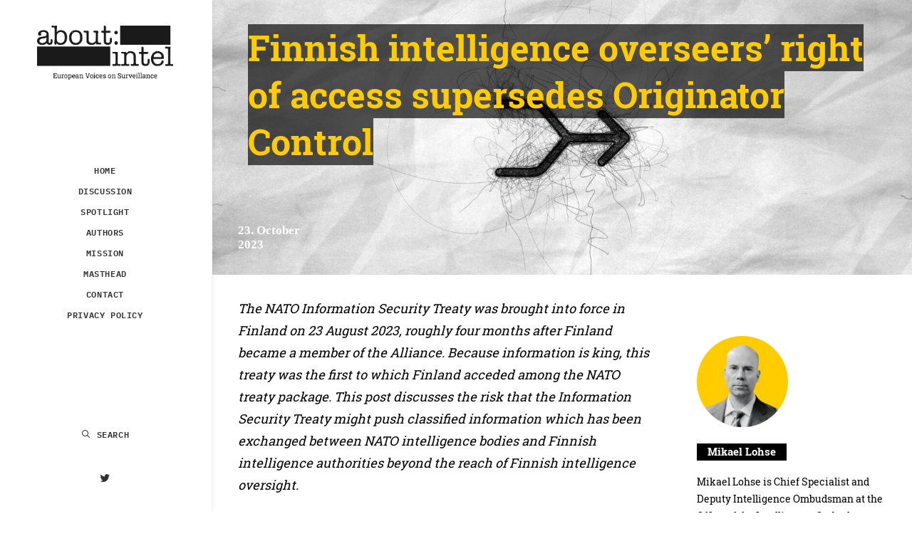

--- FILE ---
content_type: text/html; charset=UTF-8
request_url: https://aboutintel.eu/finnish-intelligence-overseers-right-of-access-supersedes-originator-control/
body_size: 19953
content:
<!DOCTYPE html>
<html class="no-touch" lang="en-US" xmlns="http://www.w3.org/1999/xhtml">
<head>
<meta http-equiv="Content-Type" content="text/html; charset=UTF-8">
<meta name="viewport" content="width=device-width, initial-scale=1">
<link rel="profile" href="http://gmpg.org/xfn/11">
<link rel="pingback" href="https://aboutintel.eu/xmlrpc.php">
<!--||  JM Twitter Cards by Julien Maury 11.1.1  ||-->
<meta name="twitter:card" content="summary">
<!-- [(-_-)@ creator: Missing critical option ! @(-_-)] -->
<meta name="twitter:site" content="@aboutintel">
<meta name="twitter:title" content="Finnish intelligence overseers’ right of access supersedes Originator Control">
<meta name="twitter:description" content="The NATO Information Security Treaty was brought into force in Finland on 23 August 2023, roughly four months after Finland became a member of the Alliance. Because information is king, this treaty w">
<meta name="twitter:image" content="https://aboutintel.eu/wp-content/uploads/2020/10/2Screen-Shot-2020-10-13-at-11.02.09-AM.jpg">
<!--||  /JM Twitter Cards by Julien Maury 11.1.1  ||-->
<meta name='robots' content='index, follow, max-image-preview:large, max-snippet:-1, max-video-preview:-1' />

	<!-- This site is optimized with the Yoast SEO plugin v19.1 - https://yoast.com/wordpress/plugins/seo/ -->
	<title>Finnish intelligence overseers’ right of access supersedes Originator Control - about:intel</title>
	<meta name="description" content="The Originator Control principle does not prevent the Finnish Intelligence Ombudsman’s access to all material relating to the national intelligence authorities&#039; cooperation with NATO." />
	<link rel="canonical" href="https://aboutintel.eu/finnish-intelligence-overseers-right-of-access-supersedes-originator-control/" />
	<meta property="og:locale" content="en_US" />
	<meta property="og:type" content="article" />
	<meta property="og:title" content="Finnish intelligence overseers’ right of access supersedes Originator Control - about:intel" />
	<meta property="og:description" content="The Originator Control principle does not prevent the Finnish Intelligence Ombudsman’s access to all material relating to the national intelligence authorities&#039; cooperation with NATO." />
	<meta property="og:url" content="https://aboutintel.eu/finnish-intelligence-overseers-right-of-access-supersedes-originator-control/" />
	<meta property="og:site_name" content="about:intel" />
	<meta property="article:published_time" content="2023-10-23T15:00:00+00:00" />
	<meta property="article:modified_time" content="2023-10-23T13:17:27+00:00" />
	<meta property="og:image" content="https://aboutintel.eu/wp-content/uploads/2020/10/2Screen-Shot-2020-10-13-at-11.02.09-AM.jpg" />
	<meta property="og:image:width" content="3804" />
	<meta property="og:image:height" content="2934" />
	<meta property="og:image:type" content="image/jpeg" />
	<meta name="twitter:card" content="summary_large_image" />
	<meta name="twitter:creator" content="@aboutintel" />
	<meta name="twitter:site" content="@aboutintel" />
	<meta name="twitter:label1" content="Written by" />
	<meta name="twitter:data1" content="Mikael Lohse" />
	<meta name="twitter:label2" content="Est. reading time" />
	<meta name="twitter:data2" content="5 minutes" />
	<script type="application/ld+json" class="yoast-schema-graph">{"@context":"https://schema.org","@graph":[{"@type":"WebSite","@id":"https://aboutintel.eu/#website","url":"https://aboutintel.eu/","name":"about:intel","description":"European Voices on Surveillance","potentialAction":[{"@type":"SearchAction","target":{"@type":"EntryPoint","urlTemplate":"https://aboutintel.eu/?s={search_term_string}"},"query-input":"required name=search_term_string"}],"inLanguage":"en-US"},{"@type":"ImageObject","inLanguage":"en-US","@id":"https://aboutintel.eu/finnish-intelligence-overseers-right-of-access-supersedes-originator-control/#primaryimage","url":"https://aboutintel.eu/wp-content/uploads/2020/10/2Screen-Shot-2020-10-13-at-11.02.09-AM.jpg","contentUrl":"https://aboutintel.eu/wp-content/uploads/2020/10/2Screen-Shot-2020-10-13-at-11.02.09-AM.jpg","width":3804,"height":2934},{"@type":"WebPage","@id":"https://aboutintel.eu/finnish-intelligence-overseers-right-of-access-supersedes-originator-control/#webpage","url":"https://aboutintel.eu/finnish-intelligence-overseers-right-of-access-supersedes-originator-control/","name":"Finnish intelligence overseers’ right of access supersedes Originator Control - about:intel","isPartOf":{"@id":"https://aboutintel.eu/#website"},"primaryImageOfPage":{"@id":"https://aboutintel.eu/finnish-intelligence-overseers-right-of-access-supersedes-originator-control/#primaryimage"},"datePublished":"2023-10-23T15:00:00+00:00","dateModified":"2023-10-23T13:17:27+00:00","author":{"@id":"https://aboutintel.eu/#/schema/person/2d021d5072d672499de5b8548482d6ca"},"description":"The Originator Control principle does not prevent the Finnish Intelligence Ombudsman’s access to all material relating to the national intelligence authorities' cooperation with NATO.","breadcrumb":{"@id":"https://aboutintel.eu/finnish-intelligence-overseers-right-of-access-supersedes-originator-control/#breadcrumb"},"inLanguage":"en-US","potentialAction":[{"@type":"ReadAction","target":["https://aboutintel.eu/finnish-intelligence-overseers-right-of-access-supersedes-originator-control/"]}]},{"@type":"BreadcrumbList","@id":"https://aboutintel.eu/finnish-intelligence-overseers-right-of-access-supersedes-originator-control/#breadcrumb","itemListElement":[{"@type":"ListItem","position":1,"name":"Home","item":"https://aboutintel.eu/"},{"@type":"ListItem","position":2,"name":"Finnish intelligence overseers’ right of access supersedes Originator Control"}]},{"@type":"Person","@id":"https://aboutintel.eu/#/schema/person/2d021d5072d672499de5b8548482d6ca","name":"Mikael Lohse","image":{"@type":"ImageObject","inLanguage":"en-US","@id":"https://aboutintel.eu/#/schema/person/image/","url":"https://aboutintel.eu/wp-content/uploads/2023/10/mlohse2-150x150.jpg","contentUrl":"https://aboutintel.eu/wp-content/uploads/2023/10/mlohse2-150x150.jpg","caption":"Mikael Lohse"},"description":"Mikael Lohse is Chief Specialist and Deputy Intelligence Ombudsman at the Office of the Intelligence Ombudsman in Finland. He is Adjunct Professor of Legal Informatics and Intelligence Studies.","url":"https://aboutintel.eu/author/mikael-lohse/"}]}</script>
	<!-- / Yoast SEO plugin. -->


<link rel='dns-prefetch' href='//s.w.org' />
<link rel="alternate" type="application/rss+xml" title="about:intel &raquo; Feed" href="https://aboutintel.eu/feed/" />
<link rel="alternate" type="application/rss+xml" title="about:intel &raquo; Comments Feed" href="https://aboutintel.eu/comments/feed/" />
<link rel="alternate" type="application/rss+xml" title="about:intel &raquo; Finnish intelligence overseers’ right of access supersedes Originator Control Comments Feed" href="https://aboutintel.eu/finnish-intelligence-overseers-right-of-access-supersedes-originator-control/feed/" />
<script type="text/javascript">
window._wpemojiSettings = {"baseUrl":"https:\/\/s.w.org\/images\/core\/emoji\/14.0.0\/72x72\/","ext":".png","svgUrl":"https:\/\/s.w.org\/images\/core\/emoji\/14.0.0\/svg\/","svgExt":".svg","source":{"concatemoji":"https:\/\/aboutintel.eu\/wp-includes\/js\/wp-emoji-release.min.js?ver=6.0"}};
/*! This file is auto-generated */
!function(e,a,t){var n,r,o,i=a.createElement("canvas"),p=i.getContext&&i.getContext("2d");function s(e,t){var a=String.fromCharCode,e=(p.clearRect(0,0,i.width,i.height),p.fillText(a.apply(this,e),0,0),i.toDataURL());return p.clearRect(0,0,i.width,i.height),p.fillText(a.apply(this,t),0,0),e===i.toDataURL()}function c(e){var t=a.createElement("script");t.src=e,t.defer=t.type="text/javascript",a.getElementsByTagName("head")[0].appendChild(t)}for(o=Array("flag","emoji"),t.supports={everything:!0,everythingExceptFlag:!0},r=0;r<o.length;r++)t.supports[o[r]]=function(e){if(!p||!p.fillText)return!1;switch(p.textBaseline="top",p.font="600 32px Arial",e){case"flag":return s([127987,65039,8205,9895,65039],[127987,65039,8203,9895,65039])?!1:!s([55356,56826,55356,56819],[55356,56826,8203,55356,56819])&&!s([55356,57332,56128,56423,56128,56418,56128,56421,56128,56430,56128,56423,56128,56447],[55356,57332,8203,56128,56423,8203,56128,56418,8203,56128,56421,8203,56128,56430,8203,56128,56423,8203,56128,56447]);case"emoji":return!s([129777,127995,8205,129778,127999],[129777,127995,8203,129778,127999])}return!1}(o[r]),t.supports.everything=t.supports.everything&&t.supports[o[r]],"flag"!==o[r]&&(t.supports.everythingExceptFlag=t.supports.everythingExceptFlag&&t.supports[o[r]]);t.supports.everythingExceptFlag=t.supports.everythingExceptFlag&&!t.supports.flag,t.DOMReady=!1,t.readyCallback=function(){t.DOMReady=!0},t.supports.everything||(n=function(){t.readyCallback()},a.addEventListener?(a.addEventListener("DOMContentLoaded",n,!1),e.addEventListener("load",n,!1)):(e.attachEvent("onload",n),a.attachEvent("onreadystatechange",function(){"complete"===a.readyState&&t.readyCallback()})),(e=t.source||{}).concatemoji?c(e.concatemoji):e.wpemoji&&e.twemoji&&(c(e.twemoji),c(e.wpemoji)))}(window,document,window._wpemojiSettings);
</script>
<style type="text/css">
img.wp-smiley,
img.emoji {
	display: inline !important;
	border: none !important;
	box-shadow: none !important;
	height: 1em !important;
	width: 1em !important;
	margin: 0 0.07em !important;
	vertical-align: -0.1em !important;
	background: none !important;
	padding: 0 !important;
}
</style>
	<link rel='stylesheet' id='n2go-styles-css'  href='https://aboutintel.eu/wp-content/plugins/newsletter2go/widget/styles.css?ver=6.0' type='text/css' media='all' />
<link rel='stylesheet' id='layerslider-css'  href='https://aboutintel.eu/wp-content/plugins/LayerSlider/static/layerslider/css/layerslider.css?ver=6.8.4' type='text/css' media='all' />
<link rel='stylesheet' id='wp-block-library-css'  href='https://aboutintel.eu/wp-includes/css/dist/block-library/style.min.css?ver=6.0' type='text/css' media='all' />
<style id='global-styles-inline-css' type='text/css'>
body{--wp--preset--color--black: #000000;--wp--preset--color--cyan-bluish-gray: #abb8c3;--wp--preset--color--white: #ffffff;--wp--preset--color--pale-pink: #f78da7;--wp--preset--color--vivid-red: #cf2e2e;--wp--preset--color--luminous-vivid-orange: #ff6900;--wp--preset--color--luminous-vivid-amber: #fcb900;--wp--preset--color--light-green-cyan: #7bdcb5;--wp--preset--color--vivid-green-cyan: #00d084;--wp--preset--color--pale-cyan-blue: #8ed1fc;--wp--preset--color--vivid-cyan-blue: #0693e3;--wp--preset--color--vivid-purple: #9b51e0;--wp--preset--gradient--vivid-cyan-blue-to-vivid-purple: linear-gradient(135deg,rgba(6,147,227,1) 0%,rgb(155,81,224) 100%);--wp--preset--gradient--light-green-cyan-to-vivid-green-cyan: linear-gradient(135deg,rgb(122,220,180) 0%,rgb(0,208,130) 100%);--wp--preset--gradient--luminous-vivid-amber-to-luminous-vivid-orange: linear-gradient(135deg,rgba(252,185,0,1) 0%,rgba(255,105,0,1) 100%);--wp--preset--gradient--luminous-vivid-orange-to-vivid-red: linear-gradient(135deg,rgba(255,105,0,1) 0%,rgb(207,46,46) 100%);--wp--preset--gradient--very-light-gray-to-cyan-bluish-gray: linear-gradient(135deg,rgb(238,238,238) 0%,rgb(169,184,195) 100%);--wp--preset--gradient--cool-to-warm-spectrum: linear-gradient(135deg,rgb(74,234,220) 0%,rgb(151,120,209) 20%,rgb(207,42,186) 40%,rgb(238,44,130) 60%,rgb(251,105,98) 80%,rgb(254,248,76) 100%);--wp--preset--gradient--blush-light-purple: linear-gradient(135deg,rgb(255,206,236) 0%,rgb(152,150,240) 100%);--wp--preset--gradient--blush-bordeaux: linear-gradient(135deg,rgb(254,205,165) 0%,rgb(254,45,45) 50%,rgb(107,0,62) 100%);--wp--preset--gradient--luminous-dusk: linear-gradient(135deg,rgb(255,203,112) 0%,rgb(199,81,192) 50%,rgb(65,88,208) 100%);--wp--preset--gradient--pale-ocean: linear-gradient(135deg,rgb(255,245,203) 0%,rgb(182,227,212) 50%,rgb(51,167,181) 100%);--wp--preset--gradient--electric-grass: linear-gradient(135deg,rgb(202,248,128) 0%,rgb(113,206,126) 100%);--wp--preset--gradient--midnight: linear-gradient(135deg,rgb(2,3,129) 0%,rgb(40,116,252) 100%);--wp--preset--duotone--dark-grayscale: url('#wp-duotone-dark-grayscale');--wp--preset--duotone--grayscale: url('#wp-duotone-grayscale');--wp--preset--duotone--purple-yellow: url('#wp-duotone-purple-yellow');--wp--preset--duotone--blue-red: url('#wp-duotone-blue-red');--wp--preset--duotone--midnight: url('#wp-duotone-midnight');--wp--preset--duotone--magenta-yellow: url('#wp-duotone-magenta-yellow');--wp--preset--duotone--purple-green: url('#wp-duotone-purple-green');--wp--preset--duotone--blue-orange: url('#wp-duotone-blue-orange');--wp--preset--font-size--small: 13px;--wp--preset--font-size--medium: 20px;--wp--preset--font-size--large: 36px;--wp--preset--font-size--x-large: 42px;}.has-black-color{color: var(--wp--preset--color--black) !important;}.has-cyan-bluish-gray-color{color: var(--wp--preset--color--cyan-bluish-gray) !important;}.has-white-color{color: var(--wp--preset--color--white) !important;}.has-pale-pink-color{color: var(--wp--preset--color--pale-pink) !important;}.has-vivid-red-color{color: var(--wp--preset--color--vivid-red) !important;}.has-luminous-vivid-orange-color{color: var(--wp--preset--color--luminous-vivid-orange) !important;}.has-luminous-vivid-amber-color{color: var(--wp--preset--color--luminous-vivid-amber) !important;}.has-light-green-cyan-color{color: var(--wp--preset--color--light-green-cyan) !important;}.has-vivid-green-cyan-color{color: var(--wp--preset--color--vivid-green-cyan) !important;}.has-pale-cyan-blue-color{color: var(--wp--preset--color--pale-cyan-blue) !important;}.has-vivid-cyan-blue-color{color: var(--wp--preset--color--vivid-cyan-blue) !important;}.has-vivid-purple-color{color: var(--wp--preset--color--vivid-purple) !important;}.has-black-background-color{background-color: var(--wp--preset--color--black) !important;}.has-cyan-bluish-gray-background-color{background-color: var(--wp--preset--color--cyan-bluish-gray) !important;}.has-white-background-color{background-color: var(--wp--preset--color--white) !important;}.has-pale-pink-background-color{background-color: var(--wp--preset--color--pale-pink) !important;}.has-vivid-red-background-color{background-color: var(--wp--preset--color--vivid-red) !important;}.has-luminous-vivid-orange-background-color{background-color: var(--wp--preset--color--luminous-vivid-orange) !important;}.has-luminous-vivid-amber-background-color{background-color: var(--wp--preset--color--luminous-vivid-amber) !important;}.has-light-green-cyan-background-color{background-color: var(--wp--preset--color--light-green-cyan) !important;}.has-vivid-green-cyan-background-color{background-color: var(--wp--preset--color--vivid-green-cyan) !important;}.has-pale-cyan-blue-background-color{background-color: var(--wp--preset--color--pale-cyan-blue) !important;}.has-vivid-cyan-blue-background-color{background-color: var(--wp--preset--color--vivid-cyan-blue) !important;}.has-vivid-purple-background-color{background-color: var(--wp--preset--color--vivid-purple) !important;}.has-black-border-color{border-color: var(--wp--preset--color--black) !important;}.has-cyan-bluish-gray-border-color{border-color: var(--wp--preset--color--cyan-bluish-gray) !important;}.has-white-border-color{border-color: var(--wp--preset--color--white) !important;}.has-pale-pink-border-color{border-color: var(--wp--preset--color--pale-pink) !important;}.has-vivid-red-border-color{border-color: var(--wp--preset--color--vivid-red) !important;}.has-luminous-vivid-orange-border-color{border-color: var(--wp--preset--color--luminous-vivid-orange) !important;}.has-luminous-vivid-amber-border-color{border-color: var(--wp--preset--color--luminous-vivid-amber) !important;}.has-light-green-cyan-border-color{border-color: var(--wp--preset--color--light-green-cyan) !important;}.has-vivid-green-cyan-border-color{border-color: var(--wp--preset--color--vivid-green-cyan) !important;}.has-pale-cyan-blue-border-color{border-color: var(--wp--preset--color--pale-cyan-blue) !important;}.has-vivid-cyan-blue-border-color{border-color: var(--wp--preset--color--vivid-cyan-blue) !important;}.has-vivid-purple-border-color{border-color: var(--wp--preset--color--vivid-purple) !important;}.has-vivid-cyan-blue-to-vivid-purple-gradient-background{background: var(--wp--preset--gradient--vivid-cyan-blue-to-vivid-purple) !important;}.has-light-green-cyan-to-vivid-green-cyan-gradient-background{background: var(--wp--preset--gradient--light-green-cyan-to-vivid-green-cyan) !important;}.has-luminous-vivid-amber-to-luminous-vivid-orange-gradient-background{background: var(--wp--preset--gradient--luminous-vivid-amber-to-luminous-vivid-orange) !important;}.has-luminous-vivid-orange-to-vivid-red-gradient-background{background: var(--wp--preset--gradient--luminous-vivid-orange-to-vivid-red) !important;}.has-very-light-gray-to-cyan-bluish-gray-gradient-background{background: var(--wp--preset--gradient--very-light-gray-to-cyan-bluish-gray) !important;}.has-cool-to-warm-spectrum-gradient-background{background: var(--wp--preset--gradient--cool-to-warm-spectrum) !important;}.has-blush-light-purple-gradient-background{background: var(--wp--preset--gradient--blush-light-purple) !important;}.has-blush-bordeaux-gradient-background{background: var(--wp--preset--gradient--blush-bordeaux) !important;}.has-luminous-dusk-gradient-background{background: var(--wp--preset--gradient--luminous-dusk) !important;}.has-pale-ocean-gradient-background{background: var(--wp--preset--gradient--pale-ocean) !important;}.has-electric-grass-gradient-background{background: var(--wp--preset--gradient--electric-grass) !important;}.has-midnight-gradient-background{background: var(--wp--preset--gradient--midnight) !important;}.has-small-font-size{font-size: var(--wp--preset--font-size--small) !important;}.has-medium-font-size{font-size: var(--wp--preset--font-size--medium) !important;}.has-large-font-size{font-size: var(--wp--preset--font-size--large) !important;}.has-x-large-font-size{font-size: var(--wp--preset--font-size--x-large) !important;}
</style>
<link rel='stylesheet' id='advanced-floating-content-css'  href='https://aboutintel.eu/wp-content/plugins/advanced-floating-content/public/css/advanced-floating-content-public.css?ver=1.0.0' type='text/css' media='all' />
<link rel='stylesheet' id='advanced-floating-content-animate-css'  href='https://aboutintel.eu/wp-content/plugins/advanced-floating-content/public/css/animate.css?ver=1.0.0' type='text/css' media='all' />
<link rel='stylesheet' id='rs-plugin-settings-css'  href='https://aboutintel.eu/wp-content/plugins/revslider/public/assets/css/settings.css?ver=5.4.8.3' type='text/css' media='all' />
<style id='rs-plugin-settings-inline-css' type='text/css'>
#rs-demo-id {}
</style>
<link rel='stylesheet' id='dashicons-css'  href='https://aboutintel.eu/wp-includes/css/dashicons.min.css?ver=6.0' type='text/css' media='all' />
<link rel='stylesheet' id='thickbox-css'  href='https://aboutintel.eu/wp-includes/js/thickbox/thickbox.css?ver=6.0' type='text/css' media='all' />
<link rel='stylesheet' id='uncode-privacy-css'  href='https://aboutintel.eu/wp-content/plugins/uncode-privacy/assets/css/uncode-privacy-public.css?ver=2.1.0' type='text/css' media='all' />
<link rel='stylesheet' id='ppress-frontend-css'  href='https://aboutintel.eu/wp-content/plugins/wp-user-avatar/assets/css/frontend.min.css?ver=3.2.14' type='text/css' media='all' />
<link rel='stylesheet' id='ppress-flatpickr-css'  href='https://aboutintel.eu/wp-content/plugins/wp-user-avatar/assets/flatpickr/flatpickr.min.css?ver=3.2.14' type='text/css' media='all' />
<link rel='stylesheet' id='ppress-select2-css'  href='https://aboutintel.eu/wp-content/plugins/wp-user-avatar/assets/select2/select2.min.css?ver=6.0' type='text/css' media='all' />
<link rel='stylesheet' id='community_directory_stylesheet-css'  href='https://aboutintel.eu/wp-content/plugins/wpc-panels/styling/panels-styling.css?ver=6.0' type='text/css' media='all' />
<link rel='stylesheet' id='uncode-style-css'  href='https://aboutintel.eu/wp-content/themes/uncode/library/css/style.css?ver=611701007' type='text/css' media='all' />
<style id='uncode-style-inline-css' type='text/css'>

@media (min-width: 960px) { .limit-width { max-width: 1200px; margin: auto;}}
@media (min-width: 960px) { .main-header, .vmenu-container { width: 300px; }}
.menu-primary ul.menu-smart > li > a, .menu-primary ul.menu-smart li.dropdown > a, .menu-primary ul.menu-smart li.mega-menu > a, .vmenu-container ul.menu-smart > li > a, .vmenu-container ul.menu-smart li.dropdown > a { text-transform: uppercase; }
</style>
<link rel='stylesheet' id='uncode-custom-style-css'  href='https://aboutintel.eu/wp-content/themes/uncode/library/css/style-custom.css?ver=708669699' type='text/css' media='all' />
<link rel='stylesheet' id='child-style-css'  href='https://aboutintel.eu/wp-content/themes/uncode-child/style.css?ver=1.1.0' type='text/css' media='all' />
<link rel='stylesheet' id='uncode-icons-css'  href='https://aboutintel.eu/wp-content/themes/uncode/library/css/uncode-icons.css?ver=708669699' type='text/css' media='all' />
<link rel='stylesheet' id='uncode-gutenberg-frontend-css'  href='https://aboutintel.eu/wp-content/themes/uncode/core/inc/compatibility/gutenberg/assets/css/uncode-gutenberg-frontend.css?ver=1.1.0' type='text/css' media='all' />
<link rel='stylesheet' id='meks-author-widget-css'  href='https://aboutintel.eu/wp-content/plugins/meks-smart-author-widget/css/style.css?ver=1.1.1' type='text/css' media='all' />
<!--[if lt IE 9]>
<link rel='stylesheet' id='vc_lte_ie9-css'  href='https://aboutintel.eu/wp-content/plugins/uncode-js_composer/assets/css/vc_lte_ie9.min.css?ver=6.0.3' type='text/css' media='screen' />
<![endif]-->
<script type='text/javascript' src='https://aboutintel.eu/wp-includes/js/jquery/jquery.min.js?ver=3.6.0' id='jquery-core-js'></script>
<script type='text/javascript' src='https://aboutintel.eu/wp-includes/js/jquery/jquery-migrate.min.js?ver=3.3.2' id='jquery-migrate-js'></script>
<script type='text/javascript' id='layerslider-greensock-js-extra'>
/* <![CDATA[ */
var LS_Meta = {"v":"6.8.4"};
/* ]]> */
</script>
<script type='text/javascript' src='https://aboutintel.eu/wp-content/plugins/LayerSlider/static/layerslider/js/greensock.js?ver=1.19.0' id='layerslider-greensock-js'></script>
<script type='text/javascript' src='https://aboutintel.eu/wp-content/plugins/LayerSlider/static/layerslider/js/layerslider.kreaturamedia.jquery.js?ver=6.8.4' id='layerslider-js'></script>
<script type='text/javascript' src='https://aboutintel.eu/wp-content/plugins/LayerSlider/static/layerslider/js/layerslider.transitions.js?ver=6.8.4' id='layerslider-transitions-js'></script>
<script type='text/javascript' src='https://aboutintel.eu/wp-content/plugins/advanced-floating-content/public/js/advanced-floating-content-public.js?ver=1.0.0' id='advanced-floating-content-js'></script>
<script type='text/javascript' src='https://aboutintel.eu/wp-content/plugins/advanced-floating-content/public/js/jquery.cookie.min.js?ver=1.0.0' id='advanced-floating-contentcookies-js'></script>
<script type='text/javascript' src='https://aboutintel.eu/wp-content/plugins/revslider/public/assets/js/jquery.themepunch.tools.min.js?ver=5.4.8.3' id='tp-tools-js'></script>
<script type='text/javascript' src='https://aboutintel.eu/wp-content/plugins/revslider/public/assets/js/jquery.themepunch.revolution.min.js?ver=5.4.8.3' id='revmin-js'></script>
<script type='text/javascript' src='https://aboutintel.eu/wp-content/plugins/wp-user-avatar/assets/flatpickr/flatpickr.min.js?ver=6.0' id='ppress-flatpickr-js'></script>
<script type='text/javascript' src='https://aboutintel.eu/wp-content/plugins/wp-user-avatar/assets/select2/select2.min.js?ver=6.0' id='ppress-select2-js'></script>
<script type='text/javascript' src='/wp-content/themes/uncode/library/js/ai-uncode.js' id='uncodeAI' data-home='/' data-path='/' data-breakpoints-images='258,516,720,1032,1440,2064,2880' id='ai-uncode-js'></script>
<script type='text/javascript' id='uncode-init-js-extra'>
/* <![CDATA[ */
var SiteParameters = {"days":"days","hours":"hours","minutes":"minutes","seconds":"seconds","constant_scroll":"on","scroll_speed":"2","parallax_factor":"0.25","loading":"Loading\u2026","slide_name":"slide","slide_footer":"footer","ajax_url":"https:\/\/aboutintel.eu\/wp-admin\/admin-ajax.php","nonce_adaptive_images":"8edeadb73a","enable_debug":"","block_mobile_videos":"","mobile_parallax_allowed":""};
/* ]]> */
</script>
<script type='text/javascript' src='https://aboutintel.eu/wp-content/themes/uncode/library/js/init.js?ver=708669699' id='uncode-init-js'></script>
<meta name="generator" content="Powered by LayerSlider 6.8.4 - Multi-Purpose, Responsive, Parallax, Mobile-Friendly Slider Plugin for WordPress." />
<!-- LayerSlider updates and docs at: https://layerslider.kreaturamedia.com -->
<link rel="https://api.w.org/" href="https://aboutintel.eu/wp-json/" /><link rel="alternate" type="application/json" href="https://aboutintel.eu/wp-json/wp/v2/posts/83871" /><link rel="EditURI" type="application/rsd+xml" title="RSD" href="https://aboutintel.eu/xmlrpc.php?rsd" />
<link rel="wlwmanifest" type="application/wlwmanifest+xml" href="https://aboutintel.eu/wp-includes/wlwmanifest.xml" /> 
<meta name="generator" content="WordPress 6.0" />
<link rel='shortlink' href='https://aboutintel.eu/?p=83871' />
<link rel="alternate" type="application/json+oembed" href="https://aboutintel.eu/wp-json/oembed/1.0/embed?url=https%3A%2F%2Faboutintel.eu%2Ffinnish-intelligence-overseers-right-of-access-supersedes-originator-control%2F" />
<link rel="alternate" type="text/xml+oembed" href="https://aboutintel.eu/wp-json/oembed/1.0/embed?url=https%3A%2F%2Faboutintel.eu%2Ffinnish-intelligence-overseers-right-of-access-supersedes-originator-control%2F&#038;format=xml" />
<!-- Analytics by WP Statistics v13.2.4 - https://wp-statistics.com/ -->
<meta name="generator" content="Powered by Slider Revolution 5.4.8.3 - responsive, Mobile-Friendly Slider Plugin for WordPress with comfortable drag and drop interface." />
<script type="text/javascript">function setREVStartSize(e){									
						try{ e.c=jQuery(e.c);var i=jQuery(window).width(),t=9999,r=0,n=0,l=0,f=0,s=0,h=0;
							if(e.responsiveLevels&&(jQuery.each(e.responsiveLevels,function(e,f){f>i&&(t=r=f,l=e),i>f&&f>r&&(r=f,n=e)}),t>r&&(l=n)),f=e.gridheight[l]||e.gridheight[0]||e.gridheight,s=e.gridwidth[l]||e.gridwidth[0]||e.gridwidth,h=i/s,h=h>1?1:h,f=Math.round(h*f),"fullscreen"==e.sliderLayout){var u=(e.c.width(),jQuery(window).height());if(void 0!=e.fullScreenOffsetContainer){var c=e.fullScreenOffsetContainer.split(",");if (c) jQuery.each(c,function(e,i){u=jQuery(i).length>0?u-jQuery(i).outerHeight(!0):u}),e.fullScreenOffset.split("%").length>1&&void 0!=e.fullScreenOffset&&e.fullScreenOffset.length>0?u-=jQuery(window).height()*parseInt(e.fullScreenOffset,0)/100:void 0!=e.fullScreenOffset&&e.fullScreenOffset.length>0&&(u-=parseInt(e.fullScreenOffset,0))}f=u}else void 0!=e.minHeight&&f<e.minHeight&&(f=e.minHeight);e.c.closest(".rev_slider_wrapper").css({height:f})					
						}catch(d){console.log("Failure at Presize of Slider:"+d)}						
					};</script>
<style data-type="vc_shortcodes-custom-css-cb-footer">.vc_custom_1547627008053{border-top-width: 1px !important;}</style><noscript><style> .wpb_animate_when_almost_visible { opacity: 1; }</style></noscript><link rel="apple-touch-icon" sizes="180x180" href="/apple-touch-icon.png">
<link rel="icon" type="image/png" sizes="32x32" href="/favicon-32x32.png">
<link rel="icon" type="image/png" sizes="16x16" href="/favicon-16x16.png">
<link rel="manifest" href="/site.webmanifest">
<link rel="mask-icon" href="/safari-pinned-tab.svg" color="#ffc700">
<meta name="msapplication-TileColor" content="#ffc40d">
<meta name="theme-color" content="#ffffff">
</head>
<body class="post-template-default single single-post postid-83871 single-format-standard wp-custom-logo  style-color-wayh-bg group-blog vmenu vmenu-middle vmenu-center vmenu-position-left header-full-width main-center-align menu-mobile-transparent menu-mobile-centered menu-has-cta mobile-parallax-not-allowed ilb-no-bounce unreg wpb-js-composer js-comp-ver-6.0.3 vc_responsive" data-border="0">
		<div class="body-borders" data-border="0"><div class="top-border body-border-shadow"></div><div class="right-border body-border-shadow"></div><div class="bottom-border body-border-shadow"></div><div class="left-border body-border-shadow"></div><div class="top-border style-light-bg"></div><div class="right-border style-light-bg"></div><div class="bottom-border style-light-bg"></div><div class="left-border style-light-bg"></div></div>	<div class="box-wrapper">
		<div class="box-container">
		<script type="text/javascript">UNCODE.initBox();</script>
		<div class="main-header">
													<div id="masthead" class="masthead-vertical menu-hide-only-vertical">
														<div class="vmenu-container menu-container  menu-primary menu-light submenu-light style-light-original style-color-xsdn-bg vmenu-borders menu-shadows menu-no-arrows menu-hide-vertical">
															<div class="row row-parent"><div class="row-inner restrict row-brand">
																	<div id="logo-container-mobile" class="col-lg-12 logo-container">
																		<div class="style-light">
																			<a href="https://aboutintel.eu" class="navbar-brand"><div class="logo-customizer"><img src="https://aboutintel.eu/wp-content/uploads/2020/05/cropped-aboutintel_extended.png" alt="about:intel" width="505" height="209" /></div></a>
																		</div>
																		<div class="mmb-container"><div class="mobile-menu-button 8 mobile-menu-button-light lines-button x2"><span class="lines"></span></div></div>
																	</div>
																</div><div class="row-inner expand">
																	<div class="main-menu-container">
																		<div class="vmenu-row-wrapper">
																			<div class="vmenu-wrap-cell">
																				<div class="row-inner expand">
																					<div class="menu-sidebar navbar-main">
																						<div class="menu-sidebar-inner">
																							<div class="menu-accordion"><ul id="menu-snv-menu" class="menu-primary-inner menu-smart sm sm-vertical"><li id="menu-item-79798" class="menu-item menu-item-type-post_type menu-item-object-page menu-item-home menu-item-79798 menu-item-link"><a title="Home" href="https://aboutintel.eu/">Home<i class="fa fa-angle-right fa-dropdown"></i></a></li>
<li id="menu-item-79869" class="menu-item menu-item-type-post_type menu-item-object-page menu-item-79869 menu-item-link"><a title="Discussion" href="https://aboutintel.eu/discussion/">Discussion<i class="fa fa-angle-right fa-dropdown"></i></a></li>
<li id="menu-item-79873" class="menu-item menu-item-type-post_type menu-item-object-page menu-item-79873 menu-item-link"><a title="Spotlight" href="https://aboutintel.eu/spotlight/">Spotlight<i class="fa fa-angle-right fa-dropdown"></i></a></li>
<li id="menu-item-79870" class="menu-item menu-item-type-post_type menu-item-object-page menu-item-79870 menu-item-link"><a title="Authors" href="https://aboutintel.eu/authors/">Authors<i class="fa fa-angle-right fa-dropdown"></i></a></li>
<li id="menu-item-79868" class="menu-item menu-item-type-post_type menu-item-object-page menu-item-79868 menu-item-link"><a title="Mission" href="https://aboutintel.eu/mission/">Mission<i class="fa fa-angle-right fa-dropdown"></i></a></li>
<li id="menu-item-79867" class="menu-item menu-item-type-post_type menu-item-object-page menu-item-79867 menu-item-link"><a title="Masthead" href="https://aboutintel.eu/masthead/">Masthead<i class="fa fa-angle-right fa-dropdown"></i></a></li>
<li id="menu-item-81224" class="menu-item menu-item-type-post_type menu-item-object-page menu-item-81224 menu-item-link"><a title="Contact" href="https://aboutintel.eu/contact/">Contact<i class="fa fa-angle-right fa-dropdown"></i></a></li>
<li id="menu-item-81391" class="menu-item menu-item-type-post_type menu-item-object-page menu-item-privacy-policy menu-item-81391 menu-item-link"><a title="Privacy Policy" href="https://aboutintel.eu/privacy/">Privacy Policy<i class="fa fa-angle-right fa-dropdown"></i></a></li>
</ul></div></div>
															 						</div>
															 					</div><div class="row-inner restrict">
														 						<div class="menu-sidebar">
														 							<div class="menu-sidebar-inner">
																						            <section class="widget widget_newsletter2go">
                    <div class="nl2go-widget"><script id="6971bfb644b13">
    !function (e, t, n, c, r, a, i) {
        e.Newsletter2GoTrackingObject = r, e[r] = e[r] || function () {
                (e[r].q = e[r].q || []).push(arguments)
            }, e[r].l = 1 * new Date, a = t.createElement(n), i = t.getElementsByTagName(n)[0], a.async = 1, a.src = c, i.parentNode.insertBefore(a, i)
    }(window, document, "script", "https://static.newsletter2go.com/utils.js", "n2g");
    n2g("create", "");
    n2g('subscribe:createForm', {
  "form": {
    "class": "",
    "style": ""
  },
  "container": {
    "type": "div",
    "class": "",
    "style": "width: 100%;"
  },
  "row": {
    "type": "div",
    "class": "",
    "style": ""
  },
  "columnLeft": {
    "type": "div",
    "class": "",
    "style": "width: 40%; padding: 10px 5px; display: inline-block;"
  },
  "columnRight": {
    "type": "div",
    "class": "",
    "style": " width: 60%; display: inline-block;"
  },
  "checkbox": {
    "type": "input",
    "class": "",
    "style": ""
  },
  "separator": {
    "type": "br",
    "class": "",
    "style": ""
  },
  "input": {
    "class": "",
    "style": "padding: 5px 10px; border-radius: 2px; border: 1px solid #d8dee4;"
  },
  "dropdown": {
    "type": "select",
    "class": "",
    "style": "padding: 3px 5px; border-radius: 2px; border: 1px solid #d8dee4;"
  },
  "button": {
    "type": "button",
    "class": "",
    "id": "",
    "style": "background-color:#000000; border: none; border-radius: 4px; padding: 10px 20px; color: #ffffff; margin-top: 20px; cursor: pointer;"
  },
  "label": {
    "type": "label",
    "class": "",
    "style": "padding-left: 5px; display: inline-block;"
  },
  "loader": {
    "type": "img",
    "src": "//www.newsletter2go.com/images/loader.svg",
    "class": "",
    "style": "margin: auto; display:block;"
  },
  "message": {
    "type": "h2",
    "class": "",
    "id": "",
    "style": "text-align: center;"
  }
},"6971bfb644b13");
</script></div>
            </section><div class="menu-accordion"><ul class="menu-smart sm sm-vertical menu-smart-social"><li class="menu-item-link search-icon style-light dropdown"><a href="#">
													<i class="fa fa-search3"></i><span>Search</span><i class="fa fa-angle-down fa-dropdown"></i>
													</a>
													<ul role="menu" class="drop-menu">
														<li>
															<form class="search" method="get" action="https://aboutintel.eu/">
																<input type="search" class="search-field no-livesearch" placeholder="Search…" value="" name="s" title="Search for:" />
															</form>
														</li>
													</ul></li></ul></div><div class="nav navbar-nav navbar-social"><ul class="menu-smart sm menu-social mobile-hidden tablet-hidden"><li class="menu-item-link social-icon tablet-hidden mobile-hidden social-172871"><a href="https://twitter.com/aboutintel" class="social-menu-link" target="_blank"><i class="fa fa-social-twitter"></i></a></li></ul></div>
																					</div>
																				</div>
																			</div>
															 				</div>
														 				</div>
														 			</div>
																</div>
															</div>
														</div>
													</div>
												</div>			<script type="text/javascript">UNCODE.fixMenuHeight();</script>
			<div class="main-wrapper">
				<div class="main-container">
					<div class="page-wrapper">
						<div class="sections-container">
<div id="page-header"><div class="header-wrapper header-uncode-block">
									<div data-parent="true" class="vc_row row-container boomapps_vcrow"><div class="row-background background-element">
											<div class="background-wrapper">
												<div class="background-inner adaptive-async" style="background-image: url(https://aboutintel.eu/wp-content/uploads/2020/10/2Screen-Shot-2020-10-13-at-11.02.09-AM-uai-258x199.jpg);background-repeat: no-repeat;background-position: center center;background-attachment: scroll;background-size: cover;" data-uniqueid="83096-123692" data-guid="https://aboutintel.eu/wp-content/uploads/2020/10/2Screen-Shot-2020-10-13-at-11.02.09-AM.jpg" data-path="2020/10/2Screen-Shot-2020-10-13-at-11.02.09-AM.jpg" data-width="3804" data-height="2934" data-singlew="12" data-singleh="null" data-crop=""></div>
												<div class="block-bg-overlay style-color-wayh-bg" style="opacity: 1;"></div>
											</div>
										</div><div class="row unequal quad-top-padding no-bottom-padding quad-h-padding limit-width row-parent row-header" data-height-ratio="50"><div class="row-inner"><div class="pos-bottom pos-center align_left column_parent col-lg-12 boomapps_vccolumn double-internal-gutter"><div class="uncol style-dark animate_when_almost_visible alpha-anim"  ><div class="uncoltable"><div class="uncell  boomapps_vccolumn no-block-padding"><div class="uncont"><div class="single-post-headline row-internal row-container boomapps_vcrow"><div class="row col-no-gutter row-child"><div class="row-inner"><div class="pos-top pos-center align_left align_center_tablet align_center_mobile column_child col-lg-8 boomapps_vccolumn double-internal-gutter"><div class="uncol style-dark" ><div class="uncoltable"><div class="uncell  boomapps_vccolumn no-block-padding"><div class="uncont"><div class="heading-text el-text" ><h1 class="fontsize-155944 fontheight-179065 font-weight-800 text-accent-color" ><span>Finnish intelligence overseers’ right of access supersedes Originator Control</span></h1></div><div class="clear"></div></div></div></div></div></div></div></div></div><div class="row-internal row-container boomapps_vcrow"><div class="row unequal row-child"><div class="row-inner"><div class="pos-middle pos-center align_left align_center_tablet align_center_mobile column_child col-lg-8 boomapps_vccolumn double-internal-gutter"><div class="uncol style-dark" ><div class="uncoltable"><div class="uncell  boomapps_vccolumn no-block-padding"><div class="uncont"><div class="uncode-info-box font-134980 h5 font-weight-600" ><span class="date-info">23. October 2023</span></div></div></div></div></div></div><div class="pos-middle pos-center align_right align_center_tablet align_center_mobile column_child col-lg-4 boomapps_vccolumn single-internal-gutter"><div class="uncol style-dark" ><div class="uncoltable"><div class="uncell  boomapps_vccolumn no-block-padding"><div class="uncont"></div></div></div></div></div></div></div></div></div></div></div></div></div><script id="script-142150" data-row="script-142150" type="text/javascript">if ( typeof UNCODE !== "undefined" ) { UNCODE.initRow(document.getElementById("script-142150")); }</script></div></div></div></div></div><script type="text/javascript">UNCODE.initHeader();</script><article id="post-83871" class="page-body style-color-xsdn-bg post-83871 post type-post status-publish format-standard has-post-thumbnail hentry category-spotlight spotlight-is_spotlight">
          <div class="post-wrapper">
          	<div class="post-body"><div class="row-container">
        							<div class="row row-parent un-sidebar-layout col-std-gutter double-top-padding no-bottom-padding" style="max-width: 996px; margin: auto;">
												<div class="row-inner">
													<div class="col-lg-8">
											<div class="post-content style-light double-bottom-padding">
<p><em>The NATO Information Security Treaty was brought into force in Finland on 23 August 2023, roughly four months after Finland became a member of the Alliance. Because information is king, this treaty was the first to which Finland acceded among the NATO treaty package. This post discusses the risk that the Information Security Treaty might push classified information which has been exchanged between NATO intelligence bodies and Finnish intelligence authorities beyond the reach of Finnish intelligence oversight.</em><br><br>The security environment in Finland changed fundamentally when Russia launched its brutal war of aggression against Ukraine in February 2022. After the invasion, Finland reassessed its security situation and applied for NATO membership. <a href="https://www.whitehouse.gov/briefing-room/statements-releases/2023/04/04/statement-from-president-joe-biden-welcoming-finland-to-nato/" target="_blank" rel="noreferrer noopener"><span style="text-decoration: underline;">Finland became a member of NATO</span></a> on 4 April 2023, when Finland&#8217;s instrument of accession was deposited with the US government.<br><br>The Agreement Between the Parties to the North Atlantic Treaty for the Security of Information (from now on <a href="https://www.state.gov/nato-security-of-information" target="_blank" rel="noreferrer noopener"><span style="text-decoration: underline;">Information Security Treaty</span></a>) is one of the six treaties to which Finland has committed to accede within 12 months of becoming a NATO member. The 1997 Information Security Treaty contains articles on the mutual protection and safeguarding of classified information applicable between the parties to the North Atlantic Treaty. The <a href="https://www.eduskunta.fi/FI/vaski/Mietinto/Documents/UaVM_1+2023.pdf" target="_blank" rel="noreferrer noopener"><span style="text-decoration: underline;">Foreign Affairs Committee</span></a> of the Finnish Parliament has considered it important that the Information Security Treaty enters into force as soon as possible so that Finland can fully receive classified information from NATO and participate in the exchange of information between the members of the Alliance. The Information Security Treaty and the NATO Security Policy were brought into force in Finland by <a href="https://www.finlex.fi/fi/laki/alkup/2023/20230923" target="_blank" rel="noreferrer noopener"><span style="text-decoration: underline;">decree (923/2023)</span></a> on 23 August 2023.&nbsp;<br><br><strong>Originator control</strong><br><br>From the outset, NATO documents are not subject to the <a href="https://oikeusministerio.fi/en/act-on-the-openness-of-government-activities" target="_blank" rel="noreferrer noopener"><span style="text-decoration: underline;">principle of public access</span></a>. On the contrary, NATO classified documents are subject to the specific provision of the <a href="https://www.finlex.fi/fi/laki/ajantasa/2004/20040588" target="_blank" rel="noreferrer noopener"><span style="text-decoration: underline;">Act on International Information Security Obligations (588/2004)</span></a> on absolute secrecy. A starting point of the Information Security Treaty is that information will not be disclosed to third parties without the consent of the originator of the information (<a href="https://www.edilex.fi/lakimies/1000690009.pdf" target="_blank" rel="noreferrer noopener"><span style="text-decoration: underline;">originator control, Orcon</span></a>). Orcon&#8217;s core purpose is to protect the original owner of the information – the originator – by guaranteeing the originator the right to decide on the classification and onward dissemination of the information. The purpose of the principle is to prevent a so-called Trojan horse situation, in other words a situation where the recipient redistributes information to a third party that does not meet the security requirements of the original originator or where disclosure to such a third party is otherwise contrary to the interests of the originator. <br><br>Orcon is not without its challenges. One example is the risk of a loss of political control and accountability in the exercise of public power. Orcon, namely, emphasises the centralisation of information control and restrictions on access to it. What is the nature of this risk in the intelligence context in particular: Does the Information Security Treaty push classified information exchanged between NATO intelligence bodies and Finnish intelligence authorities beyond the reach of Finnish intelligence oversight?<br><br><strong><strong>NATO information exchange and Finnish intelligence oversight</strong></strong><br><br><a href="https://vuosikirja.supo.fi/en/nato-boosts-finnish-civilian-intelligence" target="_blank" rel="noreferrer noopener"><span style="text-decoration: underline;">Alliance collaboration</span></a> in the field of intelligence takes mainly place in the Joint Intelligence and Security Division, which in turn serves the needs of the civilian and military intelligence committees. NATO members are represented on these committees by their civilian and military intelligence services. The <a href="https://supo.fi/en/frontpage" target="_blank" rel="noreferrer noopener"><span style="text-decoration: underline;">Finnish Security and Intelligence Service</span></a> participate in the work of the NATO Civilian Intelligence Committee and the military intelligence authorities (the <a href="https://puolustusvoimat.fi/en/intelligence-division" target="_blank" rel="noreferrer noopener"></a><a href="https://puolustusvoimat.fi/en/intelligence-division" target="_blank" rel="noreferrer noopener"><span style="text-decoration: underline;">Defence Command Intelligence Division</span></a> and the <a href="https://puolustusvoimat.fi/en/about-us/finnish-defence-intelligence-agency" target="_blank" rel="noreferrer noopener"></a><a href="https://puolustusvoimat.fi/en/about-us/finnish-defence-intelligence-agency" target="_blank" rel="noreferrer noopener"><span style="text-decoration: underline;">Finnish Defence Intelligence Agency</span></a>) in the operation of the NATO Military Intelligence Committee.&nbsp;<br><br>The two main watchdogs of intelligence operations in Finland are <a href="https://www.eduskunta.fi/EN/valiokunnat/tiedusteluvalvontavaliokunta/Pages/default.aspx" target="_blank" rel="noreferrer noopener"><span style="text-decoration: underline;">the Intelligence Oversight Committee of Parliament</span></a> and the <a href="https://tiedusteluvalvonta.fi/en/oversight-of-intelligence" target="_blank" rel="noreferrer noopener"><span style="text-decoration: underline;">Intelligence Ombudsman</span></a>. The Committee exercises parliamentary control over intelligence activities whereas the Ombudsman supervises the legality of such activities. In practical terms, ensuring that the disclosure, reception, storage and destruction of information complies with the provisions of the Finnish Intelligence and Data Processing Acts, and the Information Security Treaty falls to the Intelligence Ombudsman given his legal role. The Intelligence Oversight Committee, given its <a href="https://www.maanpuolustus-lehti.fi/tiedusteluvalvontavaliokunnan-ensimmainen-vaalikausi/" target="_blank" rel="noreferrer noopener"></a><a href="https://www.maanpuolustus-lehti.fi/tiedusteluvalvontavaliokunnan-ensimmainen-vaalikausi/" target="_blank" rel="noreferrer noopener"><span style="text-decoration: underline;">parliamentary viewpoint</span></a>, is concerned of broader issues, such as the role and policy of the Finnish intelligence authorities in the Alliance and the resourcing needs for NATO information exchange.<br><br><strong>Access to information by overseers</strong>&nbsp;<br><br>The Finnish Security and Intelligence Service and the military intelligence authorities do provide, on their own initiative, both the Intelligence Ombudsman and the Intelligence Oversight Committee with the information they require on intelligence activities. The Ombudsman and the Committee also have equally extensive <a href="https://www.finlex.fi/fi/laki/alkup/2019/20190121#Pidm46333580691008" target="_blank" rel="noreferrer noopener"><span style="text-decoration: underline;">access rights</span></a> to all intelligence-related information. These rights of access do not depend on the secrecy of the information or documents but extend to all levels of classification. It is also within the <a href="https://www.eduskunta.fi/FI/vaski/Mietinto/Documents/UaVM_1+2023.pdf" target="_blank" rel="noreferrer noopener"><span style="text-decoration: underline;">exclusive competence</span></a> of the here mentioned overseers to assess what information is necessary for the purpose at hand. The Finnish intelligence overseers’ access rights are among the most extensive in a <a href="https://fra.europa.eu/en/publication/2023/surveillance-update?page=3&amp;pid=835d09e5-be79-49d7-ac9b-d3ada6d7ca63#country-related" target="_blank" rel="noreferrer noopener"><span style="text-decoration: underline;">European comparison</span></a>.&nbsp;<br><br>In return for strong access rights, the officials of the overseers are subject to extensive <a href="https://supo.fi/en/why-are-vettings-done" target="_blank" rel="noreferrer noopener"><span style="text-decoration: underline;">security clearance vettings</span></a>. These officials are also bound by the obligation of secrecy and confidentiality: classified documents may not be disclosed or divulged to third parties and the confidentiality also covers non-recorded information, such as conversations intended to be private. The balance between these rights and obligations is a constant one. For example, in a <a href="https://www.eduskunta.fi/FI/vaski/Mietinto/Documents/TiVM_1+2022.pdf" target="_blank" rel="noreferrer noopener"></a><a href="https://www.eduskunta.fi/FI/vaski/Mietinto/Documents/TiVM_1+2022.pdf" target="_blank" rel="noreferrer noopener"><span style="text-decoration: underline;">report</span></a> adopted in January 2023, the Intelligence Oversight Committee has encouraged the Intelligence Ombudsman to increase the informative nature of the <a href="https://tiedusteluvalvonta.fi/documents/12994206/22784442/Tiedusteluvalvontavaltuutetun+kertomus+vuodelta+2022.pdf/d89b0b01-5848-1109-3b7d-3239cd6f36c1/Tiedusteluvalvontavaltuutetun+kertomus+vuodelta+2022.pdf?t=1686638750689" target="_blank" rel="noreferrer noopener"><span style="text-decoration: underline;">annual report</span></a> in terms of supervisory findings and observations. In the future, carefully considered intelligence activity statistics could be compiled and published by the Ombudsman.<br><br><strong>Conclusions</strong><br><br>The Council of Europe&#8217;s <a href="https://rm.coe.int/16806daadb" target="_blank" rel="noreferrer noopener"><span style="text-decoration: underline;">Commissioner for Human Rights</span></a> has long called for ensuring that the Orcon does not restrict the overseers’ access to information. The <a href="https://www.bundesverfassungsgericht.de/SharedDocs/Downloads/EN/2020/05/rs20200519_1bvr283517en.pdf?__blob=publicationFile&amp;v=1#page=1" target="_blank" rel="noreferrer noopener"><span style="text-decoration: underline;">German Constitutional Court</span></a> has ruled along the same lines that even if the government and the intelligence service do remain bound by the assurances they have given, the bodies conducting legal oversight must no longer be considered “third parties”.&nbsp;<br><br>The <a href="https://www.eduskunta.fi/FI/vaski/HallituksenEsitys/Documents/HE_199+2017.pdf" target="_blank" rel="noreferrer noopener"><span style="text-decoration: underline;">preparatory works</span></a> to the Act on the Oversight of Intelligence Gathering (121/2019) explicitly states that a prohibition on the disclosure or use of information by another state authority does not restrict the Intelligence Ombudsman’s right of access to information. The same conclusion applies to a prohibition on disclosure or use of information imposed by an international organisation. Consequently, the Intelligence Ombudsman has access to all material relating to the Finnish intelligence authorities&#8217; cooperation with NATO in order to carry out his duties. If the Orcon cannot be implemented simultaneously with the overseers’ right of access to information, the collision will be resolved in favour of the overseers’ superior right.&nbsp;</p>
</div><div class="post-footer post-footer-light style-light no-top-padding double-bottom-padding"><div class="row-container">
	  					<div class="row row-parent style-light no-top-padding no-bottom-padding">
								<div data-name="commenta-area">
<div id="comments" class="comments-area">

	
	
	
		<div>
		<div id="respond" class="comment-respond">
		<h3 id="reply-title" class="comment-reply-title">Add comment</h3><p class="must-log-in">You must be <a href="https://aboutintel.eu/log-in/?redirect_to=https%3A%2F%2Faboutintel.eu%2Ffinnish-intelligence-overseers-right-of-access-supersedes-originator-control%2F">logged in</a> to post a comment.</p>	</div><!-- #respond -->
		</div>
</div><!-- #comments -->
</div>
							</div>
						</div></div>
										</div>
													<div class="col-lg-4">
														<div class="uncol style-light sticky-element sticky-sidebar">
															<div class="uncoltable">
																<div class="uncell double-bottom-padding">
																	<div class="uncont">
																		<aside id="execphp-2" class="widget widget_execphp widget-container sidebar-widgets">			<div class="execphpwidget"></div>
		</aside><aside id="mks_author_widget-2" class="widget mks_author_widget widget-container sidebar-widgets">

		
	
	<div class="mks-co-authors-wrapper">
	
					<a href="https://aboutintel.eu/author/mikael-lohse/"><img data-del="avatar" src='https://aboutintel.eu/wp-content/uploads/2023/10/mlohse2-150x150.jpg' class='avatar pp-user-avatar avatar-128 photo ' height='128' width='128'/></a>			
				  <h3><a href="https://aboutintel.eu/author/mikael-lohse/">Mikael Lohse</a></h3>		
					<p>Mikael Lohse is Chief Specialist and Deputy Intelligence Ombudsman at the Office of the Intelligence Ombudsman in Finland. He is Adjunct Professor of Legal Informatics and Intelligence Studies.</p>
					
					<div class="mks_autor_link_wrap"><a href="https://aboutintel.eu/author/mikael-lohse/" class="mks_author_link">read more</a></div>
		
	</div>

</aside>
																	</div>
																</div>
															</div>
														</div>
													</div>
													
												</div>
											</div>
										</div></div>
          </div>
        </article>							</div><!-- sections container -->
						</div><!-- page wrapper -->
										<footer id="colophon" class="site-footer">
						<div data-parent="true" class="vc_row style-color-lxmt-bg vc_custom_1547627008053 border-color-gyho-color row-container boomapps_vcrow" style="border-style: solid;"><div class="row col-no-gutter double-top-padding double-bottom-padding single-h-padding full-width row-parent"><div class="row-inner"><div class="pos-top pos-center align_center column_parent col-lg-12 boomapps_vccolumn single-internal-gutter"><div class="uncol style-light"  ><div class="uncoltable"><div class="uncell  boomapps_vccolumn no-block-padding"><div class="uncont"><div class="heading-text el-text" ><h5 class="font-762333 fontsize-160000 text-uppercase" ><span><span lang="EN-US">Other articles</span></span></h5></div><div class="clear"></div><div class="owl-carousel-wrapper carousel-overflow-visible">
					<div class="owl-carousel-container owl-carousel-loading single-gutter">
			<div id="index-155886559057" class="owl-carousel owl-element owl-height-auto owl-dots-outside owl-dots-align-center" data-fade="true" data-dotsmobile="true" data-navmobile="false" data-navspeed="400" data-autoplay="false" data-stagepadding="0" data-lg="3" data-md="3" data-sm="1" data-vp-height="false">
		<div class="tmb tmb-carousel tmb-iso-h33 tmb-round img-round-xs tmb-light tmb-overlay-text-anim tmb-overlay-anim tmb-content-left tmb-content-mobile-center tmb-shadowed tmb-shadowed-sm  grid-cat-94 tmb-id-84105 tmb-img-ratio tmb-content-under tmb-media-first">
						<div class="t-inside style-color-xsdn-bg" ><div class="t-entry-visual"><div class="t-entry-visual-tc"><div class="t-entry-visual-cont"><div class="dummy" style="padding-top: 50%;"></div><a tabindex="-1" href="https://aboutintel.eu/commercial-data-adint-germany-intelligence-reform/" class="pushed" target="_self" data-lb-index="0"><div class="t-entry-visual-overlay"><div class="t-entry-visual-overlay-in style-dark-bg" style="opacity: 0.5;"></div></div>
									<div class="t-overlay-wrap">
										<div class="t-overlay-inner">
											<div class="t-overlay-content">
												<div class="t-overlay-text single-block-padding"><div class="t-entry t-single-line"><i class="fa fa-plus2 t-icon-size-sm t-overlay-icon"></i></div></div></div></div></div><img class="adaptive-async" src="https://aboutintel.eu/wp-content/uploads/2020/04/Chris-Todd1-uai-258x129.jpg" width="258" height="129" alt="" data-uniqueid="82746-566836" data-guid="https://aboutintel.eu/wp-content/uploads/2020/04/Chris-Todd1.jpg" data-path="2020/04/Chris-Todd1.jpg" data-width="2867" data-height="2577" data-singlew="4" data-singleh="2" data-crop="1" data-fixed="" /></a></div>
				</div>
			</div><div class="t-entry-text">
							<div class="t-entry-text-tc single-block-padding"><div class="t-entry"><p class="t-entry-meta"><span class="t-entry-date">20. January 2026</span></p><h3 class="t-entry-title h5"><a href="https://aboutintel.eu/commercial-data-adint-germany-intelligence-reform/" target="_self">Wanted: A legal authority for data purchases by German security and intelligence agencies</a></h3><div class="t-entry-excerpt"><p>Germany's lack of regulation on…</p></div><hr class="separator-extra" /><p class="t-entry-author"><a href="https://aboutintel.eu/author/svenja-efinger/" class="tmb-avatar-size-md"><img data-del="avatar" src='https://aboutintel.eu/wp-content/uploads/2021/05/Screen-Shot-2021-05-13-at-12.14.56-PM-150x150.png' class='avatar pp-user-avatar avatar-40 photo ' height='40' width='40'/><span class="tmb-username-wrap"><span class="tmb-username-text">by Svenja Efinger</span><span class="tmb-user-qualification">Student Assistant, Interface</span><div class="tmb-user-description">Svenja Efinger (she/her) is a student assistant at interface&#039;s Digital Rights, Surveillance and Democracy programme.

She is currently pursuing a Master’s in Political Science at the Free University of Berlin. Her research focuses on the intersection of law and politics in the governance of the digital sphere and the resilient institutional design of democracies.</div></span></a></p></div></div>
					</div></div>
					</div><div class="tmb tmb-carousel tmb-iso-h33 tmb-round img-round-xs tmb-light tmb-overlay-text-anim tmb-overlay-anim tmb-content-left tmb-content-mobile-center tmb-shadowed tmb-shadowed-sm  grid-cat-94 tmb-id-84073 tmb-img-ratio tmb-content-under tmb-media-first">
						<div class="t-inside style-color-xsdn-bg" ><div class="t-entry-visual"><div class="t-entry-visual-tc"><div class="t-entry-visual-cont"><div class="dummy" style="padding-top: 50%;"></div><a tabindex="-1" href="https://aboutintel.eu/intelligence-an-extension-of-diplomacy/" class="pushed" target="_self" data-lb-index="1"><div class="t-entry-visual-overlay"><div class="t-entry-visual-overlay-in style-dark-bg" style="opacity: 0.5;"></div></div>
									<div class="t-overlay-wrap">
										<div class="t-overlay-inner">
											<div class="t-overlay-content">
												<div class="t-overlay-text single-block-padding"><div class="t-entry t-single-line"><i class="fa fa-plus2 t-icon-size-sm t-overlay-icon"></i></div></div></div></div></div><img class="adaptive-async" src="https://aboutintel.eu/wp-content/uploads/2025/03/handshake_diy-scaled-uai-258x129.jpg" width="258" height="129" alt="" data-uniqueid="84079-206648" data-guid="https://aboutintel.eu/wp-content/uploads/2025/03/handshake_diy-scaled.jpg" data-path="2025/03/handshake_diy-scaled.jpg" data-width="2560" data-height="1705" data-singlew="4" data-singleh="2" data-crop="1" data-fixed="" /></a></div>
				</div>
			</div><div class="t-entry-text">
							<div class="t-entry-text-tc single-block-padding"><div class="t-entry"><p class="t-entry-meta"><span class="t-entry-date">25. March 2025</span></p><h3 class="t-entry-title h5"><a href="https://aboutintel.eu/intelligence-an-extension-of-diplomacy/" target="_self">Intelligence – an extension of diplomacy?</a></h3><div class="t-entry-excerpt"><p>The transatlantic dimension of…</p></div><hr class="separator-extra" /><p class="t-entry-author"><a href="https://aboutintel.eu/author/mikael-lohse/" class="tmb-avatar-size-md"><img data-del="avatar" src='https://aboutintel.eu/wp-content/uploads/2023/10/mlohse2-150x150.jpg' class='avatar pp-user-avatar avatar-40 photo ' height='40' width='40'/><span class="tmb-username-wrap"><span class="tmb-username-text">by Mikael Lohse</span><span class="tmb-user-qualification">Chief Specialist and Deputy Intelligence Ombudsman, Office of the Intelligence Ombudsman in Finland</span><div class="tmb-user-description">Mikael Lohse is Chief Specialist and Deputy Intelligence Ombudsman at the Office of the Intelligence Ombudsman in Finland. He is Adjunct Professor of Legal Informatics and Intelligence Studies.</div></span></a></p></div></div>
					</div></div>
					</div><div class="tmb tmb-carousel tmb-iso-h33 tmb-round img-round-xs tmb-light tmb-overlay-text-anim tmb-overlay-anim tmb-content-left tmb-content-mobile-center tmb-shadowed tmb-shadowed-sm  grid-cat-202 tmb-id-84010 tmb-img-ratio tmb-content-under tmb-media-first">
						<div class="t-inside style-color-xsdn-bg" ><div class="t-entry-visual"><div class="t-entry-visual-tc"><div class="t-entry-visual-cont"><div class="dummy" style="padding-top: 50%;"></div><a tabindex="-1" href="https://aboutintel.eu/germanys-military-intelligence/" class="pushed" target="_self" data-lb-index="2"><div class="t-entry-visual-overlay"><div class="t-entry-visual-overlay-in style-dark-bg" style="opacity: 0.5;"></div></div>
									<div class="t-overlay-wrap">
										<div class="t-overlay-inner">
											<div class="t-overlay-content">
												<div class="t-overlay-text single-block-padding"><div class="t-entry t-single-line"><i class="fa fa-plus2 t-icon-size-sm t-overlay-icon"></i></div></div></div></div></div><img class="adaptive-async" src="https://aboutintel.eu/wp-content/uploads/2020/07/Soldier-uai-258x129.jpg" width="258" height="129" alt="" data-uniqueid="83046-209165" data-guid="https://aboutintel.eu/wp-content/uploads/2020/07/Soldier.jpg" data-path="2020/07/Soldier.jpg" data-width="1920" data-height="1080" data-singlew="4" data-singleh="2" data-crop="1" data-fixed="" /></a></div>
				</div>
			</div><div class="t-entry-text">
							<div class="t-entry-text-tc single-block-padding"><div class="t-entry"><p class="t-entry-meta"><span class="t-entry-date">26. June 2024</span></p><h3 class="t-entry-title h5"><a href="https://aboutintel.eu/germanys-military-intelligence/" target="_self">Legal and Oversight Gaps in Germany&#8217;s Military Intelligence</a></h3><div class="t-entry-excerpt"><p>As German intelligence law undergoes…</p></div><hr class="separator-extra" /><p class="t-entry-author"><a href="https://aboutintel.eu/author/corbinian-ruckerbauer/" class="tmb-avatar-size-md"><img data-del="avatar" src='https://aboutintel.eu/wp-content/uploads/2024/02/corbinian-about-intel-150x150.png' class='avatar pp-user-avatar avatar-40 photo ' height='40' width='40'/><span class="tmb-username-wrap"><span class="tmb-username-text">by Corbinian Ruckerbauer</span><span class="tmb-user-qualification"></span><div class="tmb-user-description">Corbinian Ruckerbauer (he/him) is a policy researcher at interface&#039;s Digital Rights, Surveillance and Democracy unit. He coordinates the European Intelligence Oversight Network (EION), which provides a space for regular and structured exchange between European intelligence oversight officials and other experts. 

He is part of the editorial team of about:intel and was also involved in the 		conception of intelligence-oversight.org, a tool providing best practices in 		intelligence oversight for practitioners, academics, journalists and the 			interested public. 

His research focuses on the cooperation of public and private actors in the 		security sector and its impact on civil liberties, the rule of law, and democracy.</div></span></a></p></div></div>
					</div></div>
					</div><div class="tmb tmb-carousel tmb-iso-h33 tmb-round img-round-xs tmb-light tmb-overlay-text-anim tmb-overlay-anim tmb-content-left tmb-content-mobile-center tmb-shadowed tmb-shadowed-sm  grid-cat-191 tmb-id-83999 tmb-img-ratio tmb-content-under tmb-media-first">
						<div class="t-inside style-color-xsdn-bg" ><div class="t-entry-visual"><div class="t-entry-visual-tc"><div class="t-entry-visual-cont"><div class="dummy" style="padding-top: 50%;"></div><a tabindex="-1" href="https://aboutintel.eu/update-on-the-dutch-temporary-cyber-operations-act/" class="pushed" target="_self" data-lb-index="3"><div class="t-entry-visual-overlay"><div class="t-entry-visual-overlay-in style-dark-bg" style="opacity: 0.5;"></div></div>
									<div class="t-overlay-wrap">
										<div class="t-overlay-inner">
											<div class="t-overlay-content">
												<div class="t-overlay-text single-block-padding"><div class="t-entry t-single-line"><i class="fa fa-plus2 t-icon-size-sm t-overlay-icon"></i></div></div></div></div></div><img class="adaptive-async" src="https://aboutintel.eu/wp-content/uploads/2020/11/Patrick-Sensburg-Picture-2-uai-258x129.jpg" width="258" height="129" alt="" data-uniqueid="83185-659699" data-guid="https://aboutintel.eu/wp-content/uploads/2020/11/Patrick-Sensburg-Picture-2.jpg" data-path="2020/11/Patrick-Sensburg-Picture-2.jpg" data-width="3000" data-height="1500" data-singlew="4" data-singleh="2" data-crop="1" data-fixed="" /></a></div>
				</div>
			</div><div class="t-entry-text">
							<div class="t-entry-text-tc single-block-padding"><div class="t-entry"><p class="t-entry-meta"><span class="t-entry-date">16. May 2024</span></p><h3 class="t-entry-title h5"><a href="https://aboutintel.eu/update-on-the-dutch-temporary-cyber-operations-act/" target="_self">Update on the implications of the Dutch Temporary Cyber Operations Act</a></h3><div class="t-entry-excerpt"><p>New Dutch law grants intelligence…</p></div><hr class="separator-extra" /><p class="t-entry-author"><a href="https://aboutintel.eu/author/peter-koop/" class="tmb-avatar-size-md"><img data-del="avatar" src='https://aboutintel.eu/wp-content/uploads/2023/06/peter-koop-cropped-e1687770209259-150x150.png' class='avatar pp-user-avatar avatar-40 photo ' height='40' width='40'/><span class="tmb-username-wrap"><span class="tmb-username-text">by Peter Koop</span><span class="tmb-user-qualification"></span><div class="tmb-user-description">Peter Koop studied law in Amsterdam and from a lifelong interest in signals intelligence, cryptography and communications security, he became an independent researcher sharing his findings on the weblog Electrospaces.net, in other publications and through lectures. Koop is a member of the Netherlands Intelligence Studies Association (NISA) and he is one of the few people in the world who systematically and critically studied the documents from the Snowden revelations. He also closely followed the extensive inquiry by the German parliament into the cooperation between the NSA and the BND and studied a similar cooperation in Denmark. This allows Koop to bring detailed insights from multiple countries into the debate about the Dutch Intelligence and Security Services Act (Wiv), which started with a unique referendum in 2018 and is still ongoing.</div></span></a></p></div></div>
					</div></div>
					</div><div class="tmb tmb-carousel tmb-iso-h33 tmb-round img-round-xs tmb-light tmb-overlay-text-anim tmb-overlay-anim tmb-content-left tmb-content-mobile-center tmb-shadowed tmb-shadowed-sm  grid-cat-202 tmb-id-83933 tmb-img-ratio tmb-content-under tmb-media-first">
						<div class="t-inside style-color-xsdn-bg" ><div class="t-entry-visual"><div class="t-entry-visual-tc"><div class="t-entry-visual-cont"><div class="dummy" style="padding-top: 50%;"></div><a tabindex="-1" href="https://aboutintel.eu/judicial-intelligence-oversight-needs-empowerment/" class="pushed" target="_self" data-lb-index="4"><div class="t-entry-visual-overlay"><div class="t-entry-visual-overlay-in style-dark-bg" style="opacity: 0.5;"></div></div>
									<div class="t-overlay-wrap">
										<div class="t-overlay-inner">
											<div class="t-overlay-content">
												<div class="t-overlay-text single-block-padding"><div class="t-entry t-single-line"><i class="fa fa-plus2 t-icon-size-sm t-overlay-icon"></i></div></div></div></div></div><img class="adaptive-async" src="https://aboutintel.eu/wp-content/uploads/2021/02/magnifying-glass-97588_1280-uai-258x129.jpg" width="258" height="129" alt="" data-uniqueid="83339-115046" data-guid="https://aboutintel.eu/wp-content/uploads/2021/02/magnifying-glass-97588_1280.jpg" data-path="2021/02/magnifying-glass-97588_1280.jpg" data-width="3328" data-height="2504" data-singlew="4" data-singleh="2" data-crop="1" data-fixed="" /></a></div>
				</div>
			</div><div class="t-entry-text">
							<div class="t-entry-text-tc single-block-padding"><div class="t-entry"><p class="t-entry-meta"><span class="t-entry-date">30. April 2024</span></p><h3 class="t-entry-title h5"><a href="https://aboutintel.eu/judicial-intelligence-oversight-needs-empowerment/" target="_self">Why and how German judicial intelligence oversight needs empowerment</a></h3><div class="t-entry-excerpt"><p>A new statutory framework for the…</p></div><hr class="separator-extra" /><p class="t-entry-author"><a href="https://aboutintel.eu/author/hannah-aeterna-borne/" class="tmb-avatar-size-md"><img data-del="avatar" src='https://aboutintel.eu/wp-content/uploads/2024/04/Unbenannt3-150x150.png' class='avatar pp-user-avatar avatar-40 photo ' height='40' width='40'/><span class="tmb-username-wrap"><span class="tmb-username-text">by Hannah Aeterna Borne</span><span class="tmb-user-qualification">PhD Researcher in International Relations, SCRIPTS</span><div class="tmb-user-description">Hannah is a doctoral researcher at the Berlin Graduate School for Global and Transregional Studies linked to the Cluster of Excellence &#039;Contestations of the Liberal Script&#039; (SCRIPTS) where she analyzes the use of satellite technology in international conflict. Her research interests encompass international security, surveillance technologies, and international politics of human rights.</div></span></a></p></div></div>
					</div></div>
					</div>		</div>

		</div>
		</div>
</div></div></div></div></div><script id="script-780644" data-row="script-780644" type="text/javascript">if ( typeof UNCODE !== "undefined" ) { UNCODE.initRow(document.getElementById("script-780644")); }</script></div></div></div><div class="row-container style-dark-bg footer-last desktop-hidden">
	  					<div class="row row-parent style-dark no-top-padding no-h-padding no-bottom-padding">
								<div class="uncell col-lg-6 pos-middle text-right"><div class="social-icon icon-box icon-box-top icon-inline"><a href="https://twitter.com/aboutintel" target="_blank"><i class="fa fa-social-twitter"></i></a></div></div>
							</div>
						</div>					</footer>
									</div><!-- main container -->
			</div><!-- main wrapper -->
					</div><!-- box container -->
	</div><!-- box wrapper -->
	<div class="style-light footer-scroll-top"><a href="#" class="scroll-top"><i class="fa fa-angle-up fa-stack fa-rounded btn-default btn-hover-nobg"></i></a></div><script type="text/javascript">
jQuery(document).ready(function(){
            //jQuery.cookie("afc_clicked","");
           
          });</script><div class="gdpr-overlay"></div><div class="gdpr gdpr-privacy-preferences">
	<div class="gdpr-wrapper">
		<form method="post" class="gdpr-privacy-preferences-frm" action="https://aboutintel.eu/wp-admin/admin-post.php">
			<input type="hidden" name="action" value="uncode_privacy_update_privacy_preferences">
			<input type="hidden" id="update-privacy-preferences-nonce" name="update-privacy-preferences-nonce" value="e9969208c8" /><input type="hidden" name="_wp_http_referer" value="/finnish-intelligence-overseers-right-of-access-supersedes-originator-control/" />			<header>
				<div class="gdpr-box-title">
					<h3>Privacy Preference Center</h3>
					<span class="gdpr-close"></span>
				</div>
			</header>
			<div class="gdpr-content">
				<div class="gdpr-tab-content">
					<div class="gdpr-consent-management gdpr-active">
						<header>
							<h4>Privacy Preferences</h4>
						</header>
						<div class="gdpr-info">
							<p></p>
													</div>
					</div>
				</div>
			</div>
			<footer>
				<input type="submit" class="btn-accent btn-flat" value="Save Preferences">
							</footer>
		</form>
	</div>
</div>
<script type='text/javascript' src='https://aboutintel.eu/wp-includes/js/underscore.min.js?ver=1.13.3' id='underscore-js'></script>
<script type='text/javascript' id='daves-wordpress-live-search-js-extra'>
/* <![CDATA[ */
var DavesWordPressLiveSearchConfig = {"resultsDirection":"","showThumbs":"false","showExcerpt":"false","displayPostCategory":"false","showMoreResultsLink":"true","activateWidgetLink":"true","minCharsToSearch":"0","xOffset":"0","yOffset":"0","blogURL":"https:\/\/aboutintel.eu","ajaxURL":"https:\/\/aboutintel.eu\/wp-admin\/admin-ajax.php","viewMoreText":"View more results","outdatedJQuery":"Dave's WordPress Live Search requires jQuery 1.2.6 or higher. WordPress ships with current jQuery versions. But if you are seeing this message, it's likely that another plugin is including an earlier version.","resultTemplate":"<ul id=\"dwls_search_results\" class=\"search_results dwls_search_results\">\n<input type=\"hidden\" name=\"query\" value=\"<%- resultsSearchTerm %>\" \/>\n<% _.each(searchResults, function(searchResult, index, list) { %>\n        <%\n        \/\/ Thumbnails\n        if(DavesWordPressLiveSearchConfig.showThumbs == \"true\" && searchResult.attachment_thumbnail) {\n                liClass = \"post_with_thumb\";\n        }\n        else {\n                liClass = \"\";\n        }\n        %>\n        <li class=\"post-<%= searchResult.ID %> daves-wordpress-live-search_result <%- liClass %>\">\n\n        <a href=\"<%= searchResult.permalink %>\" class=\"daves-wordpress-live-search_title\">\n        <% if(DavesWordPressLiveSearchConfig.displayPostCategory == \"true\" && searchResult.post_category !== undefined) { %>\n                <span class=\"search-category\"><%= searchResult.post_category %><\/span>\n        <% } %><span class=\"search-title\"><%= searchResult.post_title %><\/span><\/a>\n\n        <% if(searchResult.post_price !== undefined) { %>\n                <p class=\"price\"><%- searchResult.post_price %><\/p>\n        <% } %>\n\n        <% if(DavesWordPressLiveSearchConfig.showExcerpt == \"true\" && searchResult.post_excerpt) { %>\n                <%= searchResult.post_excerpt %>\n        <% } %>\n\n        <% if(e.displayPostMeta) { %>\n                <p class=\"meta clearfix daves-wordpress-live-search_author\" id=\"daves-wordpress-live-search_author\">Posted by <%- searchResult.post_author_nicename %><\/p><p id=\"daves-wordpress-live-search_date\" class=\"meta clearfix daves-wordpress-live-search_date\"><%- searchResult.post_date %><\/p>\n        <% } %>\n        <div class=\"clearfix\"><\/div><\/li>\n<% }); %>\n\n<% if(searchResults[0].show_more !== undefined && searchResults[0].show_more && DavesWordPressLiveSearchConfig.showMoreResultsLink == \"true\") { %>\n        <div class=\"clearfix search_footer\"><a href=\"<%= DavesWordPressLiveSearchConfig.blogURL %>\/?s=<%-  resultsSearchTerm %>\"><%- DavesWordPressLiveSearchConfig.viewMoreText %><\/a><\/div>\n<% } %>\n\n<\/ul>"};
/* ]]> */
</script>
<script type='text/javascript' src='https://aboutintel.eu/wp-content/plugins/uncode-daves-wordpress-live-search/js/daves-wordpress-live-search.js?ver=6.0' id='daves-wordpress-live-search-js'></script>
<script type='text/javascript' id='thickbox-js-extra'>
/* <![CDATA[ */
var thickboxL10n = {"next":"Next >","prev":"< Prev","image":"Image","of":"of","close":"Close","noiframes":"This feature requires inline frames. You have iframes disabled or your browser does not support them.","loadingAnimation":"https:\/\/aboutintel.eu\/wp-includes\/js\/thickbox\/loadingAnimation.gif"};
/* ]]> */
</script>
<script type='text/javascript' src='https://aboutintel.eu/wp-includes/js/thickbox/thickbox.js?ver=3.1-20121105' id='thickbox-js'></script>
<script type='text/javascript' src='https://aboutintel.eu/wp-content/plugins/uncode-privacy/assets/js/js-cookie.min.js?ver=2.2.0' id='js-cookie-js'></script>
<script type='text/javascript' id='uncode-privacy-js-extra'>
/* <![CDATA[ */
var Uncode_Privacy_Parameters = {"accent_color":"#ffcc01"};
/* ]]> */
</script>
<script type='text/javascript' src='https://aboutintel.eu/wp-content/plugins/uncode-privacy/assets/js/uncode-privacy-public.min.js?ver=2.1.0' id='uncode-privacy-js'></script>
<script type='text/javascript' id='ppress-frontend-script-js-extra'>
/* <![CDATA[ */
var pp_ajax_form = {"ajaxurl":"https:\/\/aboutintel.eu\/wp-admin\/admin-ajax.php","confirm_delete":"Are you sure?","deleting_text":"Deleting...","deleting_error":"An error occurred. Please try again.","nonce":"da12ca9520","disable_ajax_form":"false"};
/* ]]> */
</script>
<script type='text/javascript' src='https://aboutintel.eu/wp-content/plugins/wp-user-avatar/assets/js/frontend.min.js?ver=3.2.14' id='ppress-frontend-script-js'></script>
<script type='text/javascript' src='https://aboutintel.eu/wp-content/plugins/uncode-js_composer/assets/lib/bower/isotope/dist/isotope.pkgd.min.js?ver=6.0.3' id='isotope-js'></script>
<script type='text/javascript' src='https://aboutintel.eu/wp-content/themes/uncode-child/js/snv-script.js?ver=1.0.0' id='snv-js'></script>
<script type='text/javascript' id='mediaelement-core-js-before'>
var mejsL10n = {"language":"en","strings":{"mejs.download-file":"Download File","mejs.install-flash":"You are using a browser that does not have Flash player enabled or installed. Please turn on your Flash player plugin or download the latest version from https:\/\/get.adobe.com\/flashplayer\/","mejs.fullscreen":"Fullscreen","mejs.play":"Play","mejs.pause":"Pause","mejs.time-slider":"Time Slider","mejs.time-help-text":"Use Left\/Right Arrow keys to advance one second, Up\/Down arrows to advance ten seconds.","mejs.live-broadcast":"Live Broadcast","mejs.volume-help-text":"Use Up\/Down Arrow keys to increase or decrease volume.","mejs.unmute":"Unmute","mejs.mute":"Mute","mejs.volume-slider":"Volume Slider","mejs.video-player":"Video Player","mejs.audio-player":"Audio Player","mejs.captions-subtitles":"Captions\/Subtitles","mejs.captions-chapters":"Chapters","mejs.none":"None","mejs.afrikaans":"Afrikaans","mejs.albanian":"Albanian","mejs.arabic":"Arabic","mejs.belarusian":"Belarusian","mejs.bulgarian":"Bulgarian","mejs.catalan":"Catalan","mejs.chinese":"Chinese","mejs.chinese-simplified":"Chinese (Simplified)","mejs.chinese-traditional":"Chinese (Traditional)","mejs.croatian":"Croatian","mejs.czech":"Czech","mejs.danish":"Danish","mejs.dutch":"Dutch","mejs.english":"English","mejs.estonian":"Estonian","mejs.filipino":"Filipino","mejs.finnish":"Finnish","mejs.french":"French","mejs.galician":"Galician","mejs.german":"German","mejs.greek":"Greek","mejs.haitian-creole":"Haitian Creole","mejs.hebrew":"Hebrew","mejs.hindi":"Hindi","mejs.hungarian":"Hungarian","mejs.icelandic":"Icelandic","mejs.indonesian":"Indonesian","mejs.irish":"Irish","mejs.italian":"Italian","mejs.japanese":"Japanese","mejs.korean":"Korean","mejs.latvian":"Latvian","mejs.lithuanian":"Lithuanian","mejs.macedonian":"Macedonian","mejs.malay":"Malay","mejs.maltese":"Maltese","mejs.norwegian":"Norwegian","mejs.persian":"Persian","mejs.polish":"Polish","mejs.portuguese":"Portuguese","mejs.romanian":"Romanian","mejs.russian":"Russian","mejs.serbian":"Serbian","mejs.slovak":"Slovak","mejs.slovenian":"Slovenian","mejs.spanish":"Spanish","mejs.swahili":"Swahili","mejs.swedish":"Swedish","mejs.tagalog":"Tagalog","mejs.thai":"Thai","mejs.turkish":"Turkish","mejs.ukrainian":"Ukrainian","mejs.vietnamese":"Vietnamese","mejs.welsh":"Welsh","mejs.yiddish":"Yiddish"}};
</script>
<script type='text/javascript' src='https://aboutintel.eu/wp-includes/js/mediaelement/mediaelement-and-player.min.js?ver=4.2.16' id='mediaelement-core-js'></script>
<script type='text/javascript' src='https://aboutintel.eu/wp-includes/js/mediaelement/mediaelement-migrate.min.js?ver=6.0' id='mediaelement-migrate-js'></script>
<script type='text/javascript' id='mediaelement-js-extra'>
/* <![CDATA[ */
var _wpmejsSettings = {"pluginPath":"\/wp-includes\/js\/mediaelement\/","classPrefix":"mejs-","stretching":"responsive"};
/* ]]> */
</script>
<script type='text/javascript' src='https://aboutintel.eu/wp-includes/js/mediaelement/wp-mediaelement.min.js?ver=6.0' id='wp-mediaelement-js'></script>
<script type='text/javascript' src='https://aboutintel.eu/wp-content/themes/uncode/library/js/plugins.js?ver=708669699' id='uncode-plugins-js'></script>
<script type='text/javascript' src='https://aboutintel.eu/wp-content/themes/uncode/library/js/app.js?ver=708669699' id='uncode-app-js'></script>
</body>
</html>

<!--
Performance optimized by W3 Total Cache. Learn more: https://www.boldgrid.com/w3-total-cache/


Served from: aboutintel.eu @ 2026-01-22 07:12:06 by W3 Total Cache
-->

--- FILE ---
content_type: text/css
request_url: https://aboutintel.eu/wp-content/plugins/wpc-panels/styling/panels-styling.css?ver=6.0
body_size: 358
content:
/* Directory Styling */

.wpc-directory-wrap {
    border: 1px solid #dbdbdb;
    margin-bottom: 31px;
    padding-bottom: 28px;
}
.wpc-directory-image {
  object-fit: cover;
  width: 100%;
  height: 230px;
  margin-bottom: 10px;
}
.wpc-directory-title {
    color: #1e2427;
    font-family: 'Source Pro Sans', sans-serif;
    font-size: 22.5px;
    line-height: 27px;
    font-style: normal;
    font-weight: 600;
    letter-spacing: 0px;
    text-transform: none;
    margin-bottom: 6px;
    padding: 8px 30px 5px 30px;
}
.wpc-directory-text {
    font-size: 14px;
    line-height: 23px;
    padding: 0px 30px 0px 30px;
}
.wpc-directory-text a {
    color: #cd4335;
    font-weight: 600;
}
.wpc-directory-wrap img[src=""] {
    display: none;
}

--- FILE ---
content_type: text/css
request_url: https://aboutintel.eu/wp-content/themes/uncode-child/style.css?ver=1.1.0
body_size: 4002
content:
/*
Theme Name: Uncode Child
Description: Child theme for Uncode theme
Author: Undsgn™
Author URI: http://www.undsgn.com
Template: uncode
Version: 1.1.0
Text Domain: uncode
*/

/* roboto-slab-100 - latin */
@font-face {
  font-family: 'Roboto Slab';
  font-style: normal;
  font-weight: 100;
  src: url('../uncode-child/fonts/roboto-slab-v9-latin-100.eot'); /* IE9 Compat Modes */
  src: local('Roboto Slab Thin'), local('RobotoSlab-Thin'),
       url('../uncode-child/fonts/roboto-slab-v9-latin-100.eot?#iefix') format('embedded-opentype'), /* IE6-IE8 */
       url('../uncode-child/fonts/roboto-slab-v9-latin-100.woff2') format('woff2'), /* Super Modern Browsers */
       url('../uncode-child/fonts/roboto-slab-v9-latin-100.woff') format('woff'), /* Modern Browsers */
       url('../uncode-child/fonts/roboto-slab-v9-latin-100.ttf') format('truetype'), /* Safari, Android, iOS */
       url('../uncode-child/fonts/roboto-slab-v9-latin-100.svg#RobotoSlab') format('svg'); /* Legacy iOS */
}
/* roboto-slab-300 - latin */
@font-face {
  font-family: 'Roboto Slab';
  font-style: normal;
  font-weight: 300;
  src: url('../uncode-child/fonts/roboto-slab-v9-latin-300.eot'); /* IE9 Compat Modes */
  src: local('Roboto Slab Light'), local('RobotoSlab-Light'),
       url('../uncode-child/fonts/roboto-slab-v9-latin-300.eot?#iefix') format('embedded-opentype'), /* IE6-IE8 */
       url('../uncode-child/fonts/roboto-slab-v9-latin-300.woff2') format('woff2'), /* Super Modern Browsers */
       url('../uncode-child/fonts/roboto-slab-v9-latin-300.woff') format('woff'), /* Modern Browsers */
       url('../uncode-child/fonts/roboto-slab-v9-latin-300.ttf') format('truetype'), /* Safari, Android, iOS */
       url('../uncode-child/fonts/roboto-slab-v9-latin-300.svg#RobotoSlab') format('svg'); /* Legacy iOS */
}
/* roboto-slab-regular - latin */
@font-face {
  font-family: 'Roboto Slab';
  font-style: normal;
  font-weight: 400;
  src: url('../uncode-child/fonts/roboto-slab-v9-latin-regular.eot'); /* IE9 Compat Modes */
  src: local('Roboto Slab Regular'), local('RobotoSlab-Regular'),
       url('../uncode-child/fonts/roboto-slab-v9-latin-regular.eot?#iefix') format('embedded-opentype'), /* IE6-IE8 */
       url('../uncode-child/fonts/roboto-slab-v9-latin-regular.woff2') format('woff2'), /* Super Modern Browsers */
       url('../uncode-child/fonts/roboto-slab-v9-latin-regular.woff') format('woff'), /* Modern Browsers */
       url('../uncode-child/fonts/roboto-slab-v9-latin-regular.ttf') format('truetype'), /* Safari, Android, iOS */
       url('../uncode-child/fonts/roboto-slab-v9-latin-regular.svg#RobotoSlab') format('svg'); /* Legacy iOS */
}
/* roboto-slab-700 - latin */
@font-face {
  font-family: 'Roboto Slab';
  font-style: normal;
  font-weight: 700;
  src: url('../uncode-child/fonts/roboto-slab-v9-latin-700.eot'); /* IE9 Compat Modes */
  src: local('Roboto Slab Bold'), local('RobotoSlab-Bold'),
       url('../uncode-child/fonts/roboto-slab-v9-latin-700.eot?#iefix') format('embedded-opentype'), /* IE6-IE8 */
       url('../uncode-child/fonts/roboto-slab-v9-latin-700.woff2') format('woff2'), /* Super Modern Browsers */
       url('../uncode-child/fonts/roboto-slab-v9-latin-700.woff') format('woff'), /* Modern Browsers */
       url('../uncode-child/fonts/roboto-slab-v9-latin-700.ttf') format('truetype'), /* Safari, Android, iOS */
       url('../uncode-child/fonts/roboto-slab-v9-latin-700.svg#RobotoSlab') format('svg'); /* Legacy iOS */
}

/* ibm-plex-mono-200 - latin */
@font-face {
  font-family: 'IBM Plex Mono';
  font-style: normal;
  font-weight: 200;
  src: url('../uncode-child/fonts/ibm-plex-mono-v5-latin-200.eot'); /* IE9 Compat Modes */
  src: local('IBM Plex Mono ExtraLight'), local('IBMPlexMono-ExtraLight'),
       url('../uncode-child/fonts/ibm-plex-mono-v5-latin-200.eot?#iefix') format('embedded-opentype'), /* IE6-IE8 */
       url('../uncode-child/fonts/ibm-plex-mono-v5-latin-200.woff2') format('woff2'), /* Super Modern Browsers */
       url('../uncode-child/fonts/ibm-plex-mono-v5-latin-200.woff') format('woff'), /* Modern Browsers */
       url('../uncode-child/fonts/ibm-plex-mono-v5-latin-200.ttf') format('truetype'), /* Safari, Android, iOS */
       url('../uncode-child/fonts/ibm-plex-mono-v5-latin-200.svg#IBMPlexMono') format('svg'); /* Legacy iOS */
}
/* ibm-plex-mono-300 - latin */
@font-face {
  font-family: 'IBM Plex Mono';
  font-style: normal;
  font-weight: 300;
  src: url('../uncode-child/fonts/ibm-plex-mono-v5-latin-300.eot'); /* IE9 Compat Modes */
  src: local('IBM Plex Mono Light'), local('IBMPlexMono-Light'),
       url('../uncode-child/fonts/ibm-plex-mono-v5-latin-300.eot?#iefix') format('embedded-opentype'), /* IE6-IE8 */
       url('../uncode-child/fonts/ibm-plex-mono-v5-latin-300.woff2') format('woff2'), /* Super Modern Browsers */
       url('../uncode-child/fonts/ibm-plex-mono-v5-latin-300.woff') format('woff'), /* Modern Browsers */
       url('../uncode-child/fonts/ibm-plex-mono-v5-latin-300.ttf') format('truetype'), /* Safari, Android, iOS */
       url('../uncode-child/fonts/ibm-plex-mono-v5-latin-300.svg#IBMPlexMono') format('svg'); /* Legacy iOS */
}
/* ibm-plex-mono-regular - latin */
@font-face {
  font-family: 'IBM Plex Mono';
  font-style: normal;
  font-weight: 400;
  src: url('../uncode-child/fonts/ibm-plex-mono-v5-latin-regular.eot'); /* IE9 Compat Modes */
  src: local('IBM Plex Mono'), local('IBMPlexMono'),
       url('../uncode-child/fonts/ibm-plex-mono-v5-latin-regular.eot?#iefix') format('embedded-opentype'), /* IE6-IE8 */
       url('../uncode-child/fonts/ibm-plex-mono-v5-latin-regular.woff2') format('woff2'), /* Super Modern Browsers */
       url('../uncode-child/fonts/ibm-plex-mono-v5-latin-regular.woff') format('woff'), /* Modern Browsers */
       url('../uncode-child/fonts/ibm-plex-mono-v5-latin-regular.ttf') format('truetype'), /* Safari, Android, iOS */
       url('../uncode-child/fonts/ibm-plex-mono-v5-latin-regular.svg#IBMPlexMono') format('svg'); /* Legacy iOS */
}
/* ibm-plex-mono-500 - latin */
@font-face {
  font-family: 'IBM Plex Mono';
  font-style: normal;
  font-weight: 500;
  src: url('../uncode-child/fonts/ibm-plex-mono-v5-latin-500.eot'); /* IE9 Compat Modes */
  src: local('IBM Plex Mono Medium'), local('IBMPlexMono-Medium'),
       url('../uncode-child/fonts/ibm-plex-mono-v5-latin-500.eot?#iefix') format('embedded-opentype'), /* IE6-IE8 */
       url('../uncode-child/fonts/ibm-plex-mono-v5-latin-500.woff2') format('woff2'), /* Super Modern Browsers */
       url('../uncode-child/fonts/ibm-plex-mono-v5-latin-500.woff') format('woff'), /* Modern Browsers */
       url('../uncode-child/fonts/ibm-plex-mono-v5-latin-500.ttf') format('truetype'), /* Safari, Android, iOS */
       url('../uncode-child/fonts/ibm-plex-mono-v5-latin-500.svg#IBMPlexMono') format('svg'); /* Legacy iOS */
}
/* ibm-plex-mono-600 - latin */
@font-face {
  font-family: 'IBM Plex Mono';
  font-style: normal;
  font-weight: 600;
  src: url('../uncode-child/fonts/ibm-plex-mono-v5-latin-600.eot'); /* IE9 Compat Modes */
  src: local('IBM Plex Mono SemiBold'), local('IBMPlexMono-SemiBold'),
       url('../uncode-child/fonts/ibm-plex-mono-v5-latin-600.eot?#iefix') format('embedded-opentype'), /* IE6-IE8 */
       url('../uncode-child/fonts/ibm-plex-mono-v5-latin-600.woff2') format('woff2'), /* Super Modern Browsers */
       url('../uncode-child/fonts/ibm-plex-mono-v5-latin-600.woff') format('woff'), /* Modern Browsers */
       url('../uncode-child/fonts/ibm-plex-mono-v5-latin-600.ttf') format('truetype'), /* Safari, Android, iOS */
       url('../uncode-child/fonts/ibm-plex-mono-v5-latin-600.svg#IBMPlexMono') format('svg'); /* Legacy iOS */
}
/* ibm-plex-mono-700 - latin */
@font-face {
  font-family: 'IBM Plex Mono';
  font-style: normal;
  font-weight: 700;
  src: url('../uncode-child/fonts/ibm-plex-mono-v5-latin-700.eot'); /* IE9 Compat Modes */
  src: local('IBM Plex Mono Bold'), local('IBMPlexMono-Bold'),
       url('../uncode-child/fonts/ibm-plex-mono-v5-latin-700.eot?#iefix') format('embedded-opentype'), /* IE6-IE8 */
       url('../uncode-child/fonts/ibm-plex-mono-v5-latin-700.woff2') format('woff2'), /* Super Modern Browsers */
       url('../uncode-child/fonts/ibm-plex-mono-v5-latin-700.woff') format('woff'), /* Modern Browsers */
       url('../uncode-child/fonts/ibm-plex-mono-v5-latin-700.ttf') format('truetype'), /* Safari, Android, iOS */
       url('../uncode-child/fonts/ibm-plex-mono-v5-latin-700.svg#IBMPlexMono') format('svg'); /* Legacy iOS */
}

.t-entry-category a 										{background-color:white;color:black;}

.tmb a.tmb-term-evidence:not(.bordered-cat)					{color:black !important; text-transform: none;}

.t-cat-over-bottomright 											{padding: 9px;}
.tmb .t-cat-over.t-cat-over-bottomright a.tmb-term-evidence 		{margin: 0px 0px 0px 8px;}
.tmb .t-cat-over.t-cat-over-bottomright a.tmb-term-evidence:hover 	{color:#ffcc01 !important;}
.tmb a.tmb-term-evidence											{border-radius: 0px;}


.tmb .t-entry p.t-entry-author img						{display: none;}
.tmb .t-entry p.t-entry-author span.tmb-username-wrap 	{margin: 0px;}


.t-entry-author a .tmb-username-wrap 		{background-color:#ffcc01;padding:0px 4px; transition:color 200ms cubic-bezier(0.785, 0.135, 0.15, 0.86), background-color 200ms cubic-bezier(0.785, 0.135, 0.15, 0.86), border-color 200ms cubic-bezier(0.785, 0.135, 0.15, 0.86);}
.home .t-entry-author a:hover .tmb-username-wrap	{color:white;background-color:black;}

.home h3 {font-size:24px !important;line-height: 26px !important;}

.home .main-container .row-container .row-parent {padding: 0px	;}


.t-entry-excerpt p {font-size: 13px;line-height: 19px; color:black !important;}

.snv-start-big .t-entry-author		{margin:9px 0px 18px 0px !important;}
.snv-start-big .tmb-username-text	{background-color:#ffcc01;padding:0px 4px; color:black !important;}
.snv-start-big .t-entry-title 		{display:inline; background-color:rgba(255, 255, 255, 0.62);font-size: 56px !important;line-height: 74px !important; color: black !important;}


@media (max-width: 569px) { .snv-start-big .t-entry-title{font-size: 30px !important;line-height: 41px !important;} }
@media (max-width: 959px) { .snv-start-big .t-entry-title{} }
@media (min-width: 960px) { .snv-start-big .t-entry-title{} }

.snv-start-big .t-entry-title 

.snv-start-big .t-entry-excerpt		{margin:18px 0px 0px 0px !important;}
.snv-start-big .t-entry-excerpt p 	{display:inline; background-color:rgba(255, 255, 255, 0.62);}

.snv-start-big .tmb-term-evidence			{background-color:white;}
.snv-start-big .tmb span.tmb-term-evidence 	{color:black !important;text-transform: none;border-radius:0px;}

.mks_author_widget img 						{border-radius:50%;}
.mks_author_widget h3						{font-size: 15px !important; color:white;background: black;padding:0px 10px;display: inline-block;}
.mks_autor_link_wrap .mks_author_link		{margin-top: 10px; display: inline-block;}

.tmb .t-cat-over a.bordered-cat {color:black !important; border: none !important;}
.tmb a.bordered-cat:after {border:none !important;}

.header-wrapper 		{transition: none !important;}
.background-wrapper 	{transform: none !important;}

body:not(.adaptive-images-async) .main-container .row-container.with-kburns .background-inner.uncode-kburns:not(.adaptive-async):not(.async-done), 
body:not(.adaptive-images-async) .main-container .row-container .with-kburns .background-inner.uncode-kburns:not(.adaptive-async):not(.async-done){
	animation: none !important;
}

#page-header .style-color-wayh-bg {opacity: 0 !important;background-color: transparent;}

.main-container .row-container .row-parent .uncont > *:first-child:not(.divider-wrapper):not(.edit-account) > *:first-child > *:first-child{

}
.single-post .heading-text {
	padding: 2px 10px 10px 14px;
}

.single-post .heading-text h1{
	line-height: 66px;
}

@media (max-width: 569px) { 
	.single-post .heading-text h1{
		line-height: 47px;
	} 
	.main-container .row-container .row-parent .double-internal-gutter .uncont > *{
		margin-top: 0px;
	}
}

.single-post .heading-text span{
	background: rgba(0, 0, 0, 0.67);
	display: inline;
}

.site-footer .heading-text  span{
	background: transparent;
}

.site-footer .t-entry-meta{
	display: none;
}

.site-footer .tmb .t-entry-visual .t-overlay-text{
	display: none;
}

.logo-customizer{margin-right: auto;}

@media (max-width: 1699px){
	.main-container .row-container .quad-h-padding {
		max-width: 1140px;
		margin: auto;
	}
}


@media (max-width: 569px){
	.row div[class*=col-lg-].align_center_mobile > .uncol > .uncoltable > .uncell > .uncont, .row div[class*=col-lg-] .row-inner .align_center_mobile > .uncol > .uncoltable > .uncell > .uncont {
	    text-align: left;
	}
	
}

@media (max-width: 959px) and (min-width: 570px){
	.row div[class*=col-lg-].align_center_tablet > .uncol > .uncoltable > .uncell > .uncont, .row div[class*=col-lg-] .row-inner .align_center_tablet > .uncol > .uncoltable > .uncell > .uncont {
	    text-align: left;
	}
}

.single-post .main-container #page-header .row{
	
}

.single-post .main-container #page-header .row .uncoltable{
	width: auto;
}

.single-post .main-container #page-header .row-inner{
	width: auto;
	min-width: inherit;
}



@media (max-width: 1499px){
	.main-container .row-container .quad-h-padding {
	    padding-left: 61px;
	    padding-right: 72px;
	}
}

@media (max-width: 1499px){
	.main-container .row-container .quad-h-padding {
/* 	    padding-left: 61px; */
	    padding-right: 72px;
	}
}

@media (max-width: 959px){
	.main-container .row-container .quad-top-padding {
    	padding-top: 0px;
    	padding-left: 36px;
	}
	.logo-customizer {margin-right: 70%;}
}


.page-prev .btn-icon-left span::after{
	content: " article";
}

.page-next .btn-icon-right::after{
	content: " article";
}



pre.wp-block-verse{
	white-space:inherit;
    overflow: auto;
    word-break: normal;
}

pre {
	background-color:transparent !important;
	margin: 0px;
    padding: 0 0 0 15px;
    border: none;
    font-family: inherit;
    border-left: 2px solid black;
    border-color: black !important;
    color:black;
}


#mks_author_widget-2 a {
	display: flex;
}

#mks_author_widget-2 h3{
	margin: 23px 0 0;
}

#mks_author_widget-2 h3 a{
	color:white;
	padding: 2px 5px 4px;
	font-weight: bold;
}

/* Authors */


.page-id-79834 .tmb .t-entry p.t-entry-author img{
	display: block;
}

.page-id-79834 .tmb .t-entry p.t-entry-author .tmb-avatar-size-xl img{
/*
	width: 150px;
    height: 150px;
*/
	margin-bottom: 10px;
}

.row-breadcrumb.row-breadcrumb-light{
	display: none;
}

.panel_row{
/* 	padding-bottom: 50px; */
}

.style-color-rgdb-bg{
	background-color:transparent;
}

.style-color-wayh-bg{
	background-color:transparent;
}

.main-container .row-container .row-parent{
	    padding: 32px 36px 32px 36px;
}

.site-footer .tmb-user-description{
	display: none;
}

.page-id-79834 .t-entry-author a .tmb-username-wrap{
	background-color: transparent;
}

.page-id-79834 .t-entry-author a:hover .tmb-username-wrap{
	color:gray;
}

.page-id-79834 .style-light a:not(.btn-text-skin):hover{
	color:gray;
}

.page-id-79834 .t-entry-author a .tmb-username-wrap{
	padding:0 0 0 0;
}

.archive .tmb-user-description{
	display: none;
}

.page-id-79834 .tmb .t-entry p.t-entry-author .tmb-avatar-size-xl img{
	width: 150px;
    height: 150px;
}


.page-id-79834 .tmb .t-entry p.t-entry-author span.tmb-username-wrap{
	font-size: 22px;
}

.author_wrapper{
	display: flex;

}

.author_wrapper h2{
	margin: 0;
}

.author_wrapper .author-profile-content{
	padding-left: 20px;
}

.author_wrapper .author_name{
	font-size: 20px;
	color: #ffcc01;
	background: black;	
	padding: 4px 5px;
}

.author_wrapper .author_title{
	font-size: 20px;
	padding: 4px 5px;
	font-weight: normal !important;
}

.archive-author-head .row-parent{
	padding: 0px 36px 0 36px !important;
}

.archive-author-head .row-parent .uncoltable{
	border-bottom: 1px solid #dddddd !important;
}

.archive-author-head .row .uncont.col-custom-width{
	padding-bottom: 20px;
}

.page-id-79834 .author-profile-bio {
	display: none;
}




/* Archive   */


.archive .uncont{
	margin: 0 !important;
}

.archive .author-profile{
	display: flex;
}

@media (max-width: 569px) { 
	.archive .author-profile{
		display: block;
	}
}

.archive .author-profile-content{
	display: none !important;
}

.archive .archive-author-head .uncont{
	max-width: none !important;
}

.archive .archive-author-head .author_wrapper{
	margin-right: 60px !important;
	padding-top:28px;
}

@media (max-width: 569px) { 
	.archive .archive-author-head .author_wrapper{
		padding-top:0;
	}
}

.archive .author-profile-bio{
	color: black;
	font-family: 'Roboto Slab',serif;
	text-align: left;
	max-width: 1000px;
}

.archive .h1{
	text-align: left;
	margin: 0;
}


/* ??? */



.page-id-79871 .single-block-padding{
	padding: 16px 36px 36px 36px;	
}

.page-id-79871 .t-cat-over.single-block-padding{
	padding: 10px;	
}

.page-id-79871 .tmb-username-text{
	color:black !important;
}

.panel-head{
	background: black;
}

.panel-head h2{
	background: white;
	padding-right: 20px;
}

/* Search */

.search .uncont{
	margin: 0px !important;
	text-align: left !important;
}

.search .col-custom-width{
	border: 0px !important;
}


/* Panels */





.panel-row .tmb .t-entry p.t-entry-author img, .panel-row-single .tmb .t-entry p.t-entry-author img{
	display: inline;
	align-self: flex-end;
}

.panel-row .t-entry-author a .tmb-username-wrap, .panel-row-single .t-entry-author a .tmb-username-wrap{
	background-color: transparent;
}

.panel-row .t-entry-author a:hover .tmb-username-wrap, .panel-row-single .t-entry-author a:hover .tmb-username-wrap{
	color:gray;
}

.panel-row .style-light a:not(.btn-text-skin):hover, .panel-row-single .style-light a:not(.btn-text-skin):hover{
	color:gray;
}

.panel-row .tmb .t-entry p.t-entry-author span.tmb-username-wrap, .panel-row-single .tmb .t-entry p.t-entry-author span.tmb-username-wrap{
	display: block;
}

/*
.panel-row .t-entry-author a .tmb-username-wrap, .panel-row-single .t-entry-author a .tmb-username-wrap{
	padding:10px 0 0 0;
}
*/

.panel-row .t-entry-title.h6{
	font-size: 24px;	
}

.panel-row .tmb .t-entry-visual .t-entry-visual-overlay .t-entry-visual-overlay-in, .panel-row-single .tmb .t-entry-visual .t-entry-visual-overlay .t-entry-visual-overlay-in{
	width: calc(100% - 40px);
	height:calc(100% - 40px);
	margin-left: 20px;
	margin-top: 20px;
	opacity: 0.8;
}

.panel-row .tmb .t-entry-visual .t-overlay-content, .panel-row-single .tmb .t-entry-visual .t-overlay-content{
	vertical-align: top;
	display: -webkit-flex;
}

@-moz-document url-prefix() {
   .panel-row .tmb .t-entry-visual .t-overlay-content, .panel-row-single .tmb .t-entry-visual .t-overlay-content{
		display: table-cell;
	}
}

.panel-row .tmb-avatar-size-xl, .panel-row-single .tmb-avatar-size-xl{
	display: flex;
}

.panel-row .t-entry-author, .panel-row-single .t-entry-author{
	display: flex;
	height:100%;
}

.panel-row .tmb-avatar-size-xl .tmb-username-wrap, .panel-row-single .tmb-avatar-size-xl .tmb-username-wrap{
	width: 100%;
	align-self: center;
	padding-left: 10px;
	align-self: flex-end;
}

.panel-row .tmb-avatar-size-xl .tmb-username-wrap .tmb-username-text, .panel-row-single .tmb-avatar-size-xl .tmb-username-wrap .tmb-username-text{
	color: #ffcc01;
	background: black;
	padding: 2px 5px 4px;
	font-weight: bold;
	display: inline-block !important;
	line-height: 16px;
}

.panel-row .tmb-avatar-size-xl .tmb-username-wrap .tmb-user-qualification, .panel-row-single .tmb-avatar-size-xl .tmb-username-wrap .tmb-user-qualification{
	opacity: 1.0 !important;
	padding: 4px 5px;
	font-weight: bold !important;
}

.panel-row .tmb-user-description, .panel-row-single  .tmb-user-description, .panel-row-single .tmb-user-description, .panel-row-single  .tmb-user-description{
	display: none;
}

.panel-row .tmb-dark.tmb-border, .panel-row .tmb-dark.tmb-bordered:not(.tmb-no-bg):not(.tmb-shadowed).tmb > .t-inside, .panel-row .tmb-dark.tmb-bordered.tmb-no-bg.tmb-media-first.tmb > .t-inside .t-entry-visual {
	border: 1px solid white;
}

.panel-row .t-overlay-text{
	height:100%;
}

.panel-row .t-overlay-text .t-entry{
	height:100%;
    display: flex;
    flex-direction: column;
    justify-content: space-between;
}

.panel-row-single .single-block-padding{
	padding: 16px 36px 36px 36px
}

.panel-row-single .text-lead{
	margin-bottom: 23px !important;
}


/* Comments   */


 .comment-form-email, .comment-form-url{
	display: none;
}


#colophon .t-entry-author a .tmb-username-wrap {
    background-color: white;
}

.tmb-light.tmb-content-under.tmb .t-entry p.t-entry-author a:not(:hover) span.tmb-username-text {
	color:#ffcc01;
}

.home .tmb-light.tmb-content-under.tmb .t-entry p.t-entry-author a:not(:hover) span.tmb-username-text {
	color:black;
}


.mks_author_widget img{
	width: 128px;
	height: 128px;
}

.contact-head h1{
	font-size: 50px;
}

.contact-intro{
	margin-top: 60px !important;
}
.contact-intro p{
	margin: 0;
}

.author-profile-bio br{
	display: none;
}



.nl2go-widget{
	margin: 32px auto 30px auto;
	width: 200px;
}

.nl2go-widget p, .nl2go-widget label, .nl2go-widget input{
	font-size:  12px;
}

.nl2go-widget input{
	margin-bottom: 15px !important;
	width: 195px;
}

.nl2go-widget div{
	width: auto !important;
	margin-top: 0px !important;
}

.nl2go-widget input[type=checkbox]{
	-webkit-appearance:checkbox;
	float:left;
	margin-right: 5px !important;
	width: auto;
}

.nl2go-widget label{
	display: inherit !important;
	color:gray;
	line-height: 10px;
}

.nl2go-widget label a{
	color: gray;
	text-decoration: underline;
	font-weight: normal;
}

.nl2go-widget input[type=checkbox]:checked:before{
	content: "" !important;
}

.vmenu-center .menu-container .row-inner .nl2go-widget *{
	text-align: left !important;
	padding: 0 !important;
}

.vmenu-center .menu-container .row-inner .nl2go-widget input{
	padding:5px 10px !important;
}

.vmenu-center .menu-container .row-inner .nl2go-widget button{
	padding:0 !important;
	background: white !important;
	color:black  !important;
	margin-top: 0px !important;
}

.nl2go-widget h2{
	font-size: 12px;
}


.archive.category h1{
	color:black;
	font-family: 'Roboto Slab',serif;
	letter-spacing: 0;
}
.archive.category h1 span:before{
	content: "Category: ";
}

.archive.category #page-header .style-color-wayh-bg{
	opacity: 1 !important;
}

.archive.category #page-header[data-imgready="true"] .header-wrapper .row-container > .row-background{
	opacity: 0 !important;
}

.archive.category .header-wrapper .row-inner{
	height: 50px !important;
}

.archive.category .limit-width{
	max-width: none;
}

.archive.category .main-container .row-container .row-header{
	padding: 20px 0 0 0;
}

.archive.category .main-container .row-container .row-header .no-block-padding{
	text-align: left !important;
}

.archive.category .t-entry-author a .tmb-username-wrap{
	background-color: white;
}

.archive.author .no-results{
	display: none;
}

.menu-sidebar-inner h2{
	font-size: 12px !important;
	text-align: left !important;
	padding: 0px 50px 0px 55px !important;
}

#cn-accept-cookie, #cn-more-info{
	background-color: black;
	padding:4px 25px;
	border: 1px solid white;
	background-image: none;
}



@media (max-width: 569px) { 
	.page-id-79851 .tmb-content-overlay .h6{
		font-size: 38px !important;
	}
}

@media (max-width: 420px) { 
	.page-id-79851 .tmb-content-overlay .h6{
		font-size: 24px !important;
	}
}

@media (max-width: 569px) { 
	
	.post-content h1{
		margin: 0;
		font-size: 24px !important;
	}
	.post-content h2, .post-content h3, .post-content h4, .post-content h5, .post-content h6{
		font-size: 24px !important;
	}
	.tmb-content-mobile-center.tmb .t-entry-text{
		text-align: left;
	}

}
@media (max-width: 1400px) { 
	.panel_header .fontsize-155944{
		font-size: 29px
	}
}

body.menu-mobile-centered .main-menu-container .menu-horizontal .menu-horizontal-inner, body.menu-mobile-centered .vmenu-container .vmenu-row-wrapper .vmenu-wrap-cell, body.menu-mobile-centered .overlay-menu .navbar-main .menu-sidebar-inner{
	padding: 0 0px 36px 0px;
}


.quali{
	margin-top: 10px;
	color:gray;
}


--- FILE ---
content_type: application/x-javascript
request_url: https://aboutintel.eu/wp-content/themes/uncode-child/js/snv-script.js?ver=1.0.0
body_size: 263
content:

jQuery(document).ready(function ($) {
	
	$('.tmb-username-wrap .tmb-username-text').each(function(){
		var username = $(this).text();
		$(this).text(username.replace('by', '')); 
	})
	
	$('.comment-respond #submit').click(function(){
		 if(!confirm("Your comment is currently awaiting moderation. Thank you for your input!")) {
			 return false;
		 }
		 this.form.submit();
	})
		
	
});

--- FILE ---
content_type: application/x-javascript
request_url: https://aboutintel.eu/wp-content/themes/uncode/library/js/ai-uncode.js
body_size: 1901
content:
(function(w) {
	"use strict";
	var uncode = 'uncodeAI',
		path = ';path=',
		doc = document,
		winWidth = w.innerWidth,
		screenWidth = screen.width,
		screenHeight = screen.height,
		cookies = {},
		cssBreakpoint,
		cookieRecorded = false,
		looped = false,
		cookiesEnable = navigator.cookieEnabled;

	/**
	 * Extract the uncode cookie values
	 *
	 * @return {Object}				uncode cookie values
	 */
	var getuncodeCookies = function() {
		for (var index = 0, cookieParts = doc.cookie.split(';'), cookiePattern = /^\suncodeAI\.([^=]+)=(.*?)\s*$/, cookies = {}, cookie; index < cookieParts.length; ++index) {
			if (cookie = cookieParts[index].match(cookiePattern)) {
				cookies[cookie[1]] = cookie[2];
			}
		}
		return cookies;
	}
	/**
	 * Measure the window width in em
	 *
	 * @return {Number}				Window width in em
	 */
	var measureWindowEmWidth = function(precision, f) {
		precision = Math.max(parseFloat(precision || 1, 10), .01);
		var docElement = doc.documentElement,
			createBlock = function() {
				var block = doc.createElement('div'),
					blockStyles = {
						'width': '1px',
						'height': '1px',
						'display': 'inline-block'
					};
				for (var property in blockStyles) {
					block.style[property] = blockStyles[property];
				}
				return block;
			},
			blockRow = doc.createElement('div'),
			block = blockRow.appendChild(createBlock());
		blockRow.appendChild(createBlock());
		docElement.appendChild(blockRow);
		var blockHeight = blockRow.clientHeight,
			ems = Math.floor(winWidth / blockHeight),
			delta = ems / 2,
			iteration = 0,
			iterations = [ems];
		// Iteratetively resize the measurement block until the breakpoint is found (taking the given precision into account)
		while ((iteration++ < 1000) && ((Math.abs(delta) > precision) || (blockRow.clientHeight > blockHeight))) {
			ems += delta;
			block.style.width = ems + 'em';
			delta /= ((blockRow.clientHeight > blockHeight) ? 1 : -1) * ((delta > 0) ? -2 : 2);
			iterations.push(ems);
		}
		// Remove the measurement elements
		docElement.removeChild(blockRow);
		return ems;
	}
	/**
	 * Extract the image breakpoints
	 *
	 * @param {String} str		Serialized breakpoints list
	 * @return {Array}			Ordered breakpoints list
	 */
	var getBreakpoints = function(str, emf) {
		// Split the breakpoint list and run through all breakpoints
		for (var index = 0, rawBreakpoints = (str || '').split(','), breakpointPattern = /(\d+(?:\.\d+)?)(px)?/i, breakpoints = [], match; index < rawBreakpoints.length; ++index) {
			// If this is a valid breakpoint definition (may have a "px" unit)
			if (match = rawBreakpoints[index].match(breakpointPattern)) {
				breakpoints.push(parseFloat(match[1], 10));
			}
		}
		// Sort the breakpoints in ascending order
		return breakpoints.sort(function(a, b) {
			return a - b;
		});
	}
	/**
	 * Return the device pixel ratio
	 *
	 * @return {Number}			Device pixel ratio
	 */
	var getDevicePixelRatio = function() {
		var ratio = ('devicePixelRatio' in w) ? w.devicePixelRatio : ((('deviceXDPI' in w) && ('logicalXDPI' in w)) ? (w.deviceXDPI / w.logicalXDPI) : 1);
		return ratio;
	}
	/**
	 * Round a floating point value to a certain precision
	 *
	 * @param {Number}			Floating point value
	 * @param {Number}			Precision
	 * @param {Number}			Rounded floating point value
	 */
	var roundToPrecision = function(em, precision) {
		return precision * Math.round(10 * em / precision) / 10;
	}
	if (cookiesEnable) cookies = getuncodeCookies();
	if (cookies.images !== undefined) cookieRecorded = true;
	// Run through all document JavaScripts and find the uncode script (must reference a script file with ID attribute = "uncodeAI")
	for (var index = 0, scripts = doc.getElementsByTagName('script'); index < scripts.length; ++index) {
		if (scripts[index].id == uncode) {
			var pixelRatio = getDevicePixelRatio();
			var imgBreakpoint = '2880';
			var imgRetinaBreakpoint = '2880';
			var limitDensity = scripts[index].getAttribute('data-limit-density');

			pixelRatio = limitDensity && pixelRatio > 2 ? 2 : pixelRatio;

			path = path + scripts[index].getAttribute('data-home');
			if (scripts[index].getAttribute('data-async') == 'true') cookiesEnable = false;
			// Set the general screen size cookie
			if (cookiesEnable) doc.cookie = uncode + '.screen=' + screenWidth + path; // + 'x' + screenHeight + '@' + pixelRatio + path;
			w.uncodeScreen = screenWidth;
			// Set the image engine cookie (if enabled)
			if (!scripts[index].getAttribute('data-disable-images')) {
				var breakpoints = getBreakpoints(scripts[index].getAttribute('data-breakpoints-images'));
				var useOrientationWidth = scripts[index].getAttribute('data-use-orientation-width');
				var maximum = useOrientationWidth ? screenWidth : Math.max(screenWidth, screenHeight);
				var nextBreakpoint = null;

				do {
					if (maximum > (nextBreakpoint = breakpoints.pop())) {
						break;
					}

					imgBreakpoint = nextBreakpoint;

					if (pixelRatio > 1) {
						imgRetinaBreakpoint = (nextBreakpoint * pixelRatio);
					}
				} while (breakpoints.length);
			}
			if (pixelRatio > 1) {
				if (cookiesEnable) doc.cookie = uncode + '.images=' + imgRetinaBreakpoint + path;
				w.uncodeImages = imgRetinaBreakpoint;
			} else {
				if (cookiesEnable) doc.cookie = uncode + '.images=' + imgBreakpoint + path;
				w.uncodeImages = imgBreakpoint;
			}
			// Determine the uncode cookie values
			if (cookiesEnable) {
				cookies = getuncodeCookies();
				cssBreakpoint = cookies.css || '-';
				if ((!('css' in cookies) || !cookies.css || (cookies.css == '-')) && !scripts[index].getAttribute('data-disable-css')) {
					var emRatio = winWidth / measureWindowEmWidth(parseFloat(scripts[index].getAttribute('data-em-precision') || .5, 10) / 100);
					cssBreakpoint = screenWidth + 'x' + screenHeight + '@' + (Math.round(emRatio * 10) / 10);
				}
				doc.cookie = uncode + '.css=' + cssBreakpoint + path;
			}
			break;
		}
	}

})(this);
